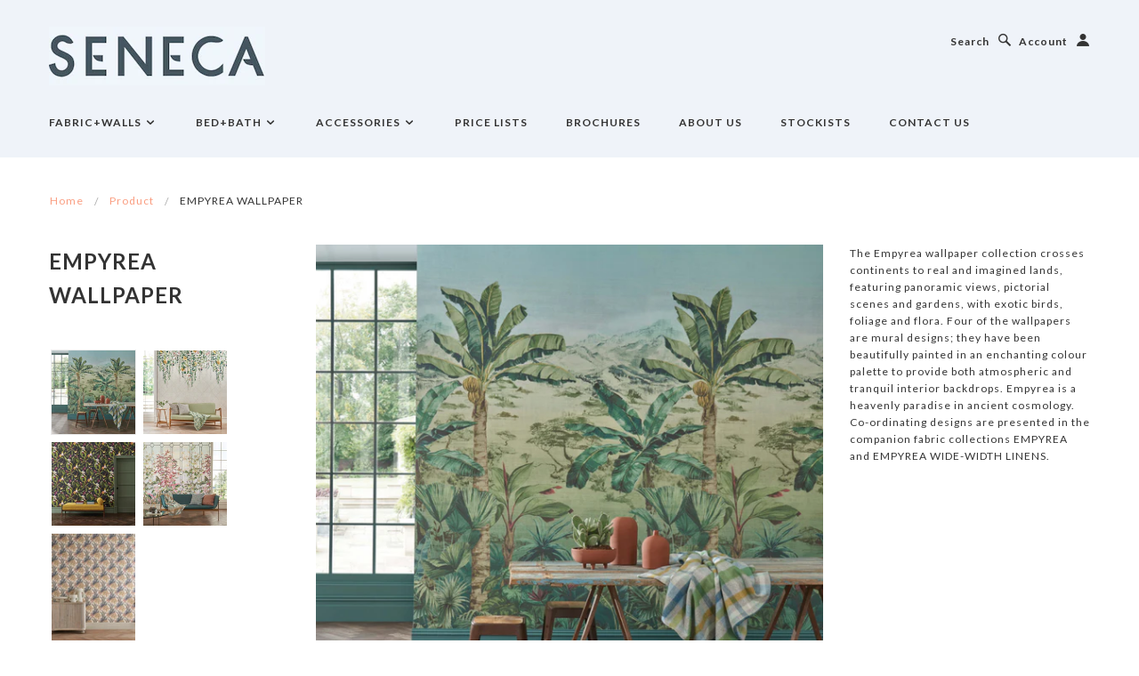

--- FILE ---
content_type: text/html; charset=utf-8
request_url: https://seneca.co.nz/products/empyrea-wallpaper
body_size: 15686
content:
<!doctype html>
<!--[if lt IE 7]> <html class="no-js lt-ie9 lt-ie8 lt-ie7" lang="en"> <![endif]-->
<!--[if IE 7]> <html class="no-js lt-ie9 lt-ie8" lang="en"> <![endif]-->
<!--[if IE 8]> <html class="no-js lt-ie9" lang="en"> <![endif]-->
<!--[if IE 9]> <html class="ie9 no-js"> <![endif]-->
<!--[if (gt IE 9)|!(IE)]><!--> <html class="no-js"> <!--<![endif]-->

<head>
  
  <!-- Blockshop Theme Version 2.1.2 by Troop Digital - http://troop.ws/ -->

  <meta charset="UTF-8" />
  <meta http-equiv="X-UA-Compatible" content="IE=edge,chrome=1" />
  <meta name="viewport" content="width=device-width, initial-scale=1.0" />
  
    <link rel="shortcut icon" type="image/png" href="//seneca.co.nz/cdn/shop/t/2/assets/favicon.png?v=184454294067740701501435530991" />
  

  
    <title>EMPYREA WALLPAPER | Seneca Limited</title>
  
  
  
<meta name="description" content="The Empyrea wallpaper collection crosses continents to real and imagined lands, featuring panoramic views, pictorial scenes and gardens, with exotic birds, foliage and flora. Four of the wallpapers are mural designs; they have been beautifully painted in an enchanting colour palette to provide both atmospheric and tran" />


  
  <link rel="canonical" href="https://seneca.co.nz/products/empyrea-wallpaper" />
  
  


  <meta property="og:url" content="https://seneca.co.nz/products/empyrea-wallpaper" /><meta property="og:title" content="EMPYREA WALLPAPER" />

<meta property="og:description" content="

The Empyrea wallpaper collection crosses continents to real and imagined lands, featuring panoramic views, pictorial scenes and gardens, with exotic birds, foliage and flora. Four of the wallpapers are mural designs; they have been beautifully painted in an enchanting colour palette to provide both atmospheric and tranquil interior backdrops. Empyrea is a heavenly paradise in ancient cosmology. Co-ordinating designs are presented in the companion fabric collections EMPYREA and EMPYREA WIDE-WIDTH LINENS.

" />

<meta property="og:image" content="//seneca.co.nz/cdn/shop/products/Captureb_medium.png?v=1632097115" />


  
  




























<script>
  WebFontConfig = {
    
    
    google: { families: ['Lato:400,700', 'Lato:400,700', 'Lato:400,700', 'Lato:400,700', ] }
    
  };
</script>
<script src="//ajax.googleapis.com/ajax/libs/webfont/1.4.7/webfont.js"></script>


  <script>window.performance && window.performance.mark && window.performance.mark('shopify.content_for_header.start');</script><meta name="google-site-verification" content="SxbkhgoYNahq6wuFKlPides4c5OPY2DU0dFqB37kCIo">
<meta id="shopify-digital-wallet" name="shopify-digital-wallet" content="/8158309/digital_wallets/dialog">
<meta name="shopify-checkout-api-token" content="f1cad85aad18d523b61b4dd4e194ef73">
<meta id="in-context-paypal-metadata" data-shop-id="8158309" data-venmo-supported="false" data-environment="production" data-locale="en_US" data-paypal-v4="true" data-currency="NZD">
<link rel="alternate" type="application/json+oembed" href="https://seneca.co.nz/products/empyrea-wallpaper.oembed">
<script async="async" src="/checkouts/internal/preloads.js?locale=en-NZ"></script>
<script id="shopify-features" type="application/json">{"accessToken":"f1cad85aad18d523b61b4dd4e194ef73","betas":["rich-media-storefront-analytics"],"domain":"seneca.co.nz","predictiveSearch":true,"shopId":8158309,"locale":"en"}</script>
<script>var Shopify = Shopify || {};
Shopify.shop = "seneca-home.myshopify.com";
Shopify.locale = "en";
Shopify.currency = {"active":"NZD","rate":"1.0"};
Shopify.country = "NZ";
Shopify.theme = {"name":"Blockshop","id":10939553,"schema_name":null,"schema_version":null,"theme_store_id":606,"role":"main"};
Shopify.theme.handle = "null";
Shopify.theme.style = {"id":null,"handle":null};
Shopify.cdnHost = "seneca.co.nz/cdn";
Shopify.routes = Shopify.routes || {};
Shopify.routes.root = "/";</script>
<script type="module">!function(o){(o.Shopify=o.Shopify||{}).modules=!0}(window);</script>
<script>!function(o){function n(){var o=[];function n(){o.push(Array.prototype.slice.apply(arguments))}return n.q=o,n}var t=o.Shopify=o.Shopify||{};t.loadFeatures=n(),t.autoloadFeatures=n()}(window);</script>
<script id="shop-js-analytics" type="application/json">{"pageType":"product"}</script>
<script defer="defer" async type="module" src="//seneca.co.nz/cdn/shopifycloud/shop-js/modules/v2/client.init-shop-cart-sync_CGREiBkR.en.esm.js"></script>
<script defer="defer" async type="module" src="//seneca.co.nz/cdn/shopifycloud/shop-js/modules/v2/chunk.common_Bt2Up4BP.esm.js"></script>
<script type="module">
  await import("//seneca.co.nz/cdn/shopifycloud/shop-js/modules/v2/client.init-shop-cart-sync_CGREiBkR.en.esm.js");
await import("//seneca.co.nz/cdn/shopifycloud/shop-js/modules/v2/chunk.common_Bt2Up4BP.esm.js");

  window.Shopify.SignInWithShop?.initShopCartSync?.({"fedCMEnabled":true,"windoidEnabled":true});

</script>
<script id="__st">var __st={"a":8158309,"offset":46800,"reqid":"e0474d3a-df60-4e25-9000-efbc85e24197-1762577760","pageurl":"seneca.co.nz\/products\/empyrea-wallpaper","u":"0469d42d95ff","p":"product","rtyp":"product","rid":6944634175681};</script>
<script>window.ShopifyPaypalV4VisibilityTracking = true;</script>
<script id="captcha-bootstrap">!function(){'use strict';const t='contact',e='account',n='new_comment',o=[[t,t],['blogs',n],['comments',n],[t,'customer']],c=[[e,'customer_login'],[e,'guest_login'],[e,'recover_customer_password'],[e,'create_customer']],r=t=>t.map((([t,e])=>`form[action*='/${t}']:not([data-nocaptcha='true']) input[name='form_type'][value='${e}']`)).join(','),a=t=>()=>t?[...document.querySelectorAll(t)].map((t=>t.form)):[];function s(){const t=[...o],e=r(t);return a(e)}const i='password',u='form_key',d=['recaptcha-v3-token','g-recaptcha-response','h-captcha-response',i],f=()=>{try{return window.sessionStorage}catch{return}},m='__shopify_v',_=t=>t.elements[u];function p(t,e,n=!1){try{const o=window.sessionStorage,c=JSON.parse(o.getItem(e)),{data:r}=function(t){const{data:e,action:n}=t;return t[m]||n?{data:e,action:n}:{data:t,action:n}}(c);for(const[e,n]of Object.entries(r))t.elements[e]&&(t.elements[e].value=n);n&&o.removeItem(e)}catch(o){console.error('form repopulation failed',{error:o})}}const l='form_type',E='cptcha';function T(t){t.dataset[E]=!0}const w=window,h=w.document,L='Shopify',v='ce_forms',y='captcha';let A=!1;((t,e)=>{const n=(g='f06e6c50-85a8-45c8-87d0-21a2b65856fe',I='https://cdn.shopify.com/shopifycloud/storefront-forms-hcaptcha/ce_storefront_forms_captcha_hcaptcha.v1.5.2.iife.js',D={infoText:'Protected by hCaptcha',privacyText:'Privacy',termsText:'Terms'},(t,e,n)=>{const o=w[L][v],c=o.bindForm;if(c)return c(t,g,e,D).then(n);var r;o.q.push([[t,g,e,D],n]),r=I,A||(h.body.append(Object.assign(h.createElement('script'),{id:'captcha-provider',async:!0,src:r})),A=!0)});var g,I,D;w[L]=w[L]||{},w[L][v]=w[L][v]||{},w[L][v].q=[],w[L][y]=w[L][y]||{},w[L][y].protect=function(t,e){n(t,void 0,e),T(t)},Object.freeze(w[L][y]),function(t,e,n,w,h,L){const[v,y,A,g]=function(t,e,n){const i=e?o:[],u=t?c:[],d=[...i,...u],f=r(d),m=r(i),_=r(d.filter((([t,e])=>n.includes(e))));return[a(f),a(m),a(_),s()]}(w,h,L),I=t=>{const e=t.target;return e instanceof HTMLFormElement?e:e&&e.form},D=t=>v().includes(t);t.addEventListener('submit',(t=>{const e=I(t);if(!e)return;const n=D(e)&&!e.dataset.hcaptchaBound&&!e.dataset.recaptchaBound,o=_(e),c=g().includes(e)&&(!o||!o.value);(n||c)&&t.preventDefault(),c&&!n&&(function(t){try{if(!f())return;!function(t){const e=f();if(!e)return;const n=_(t);if(!n)return;const o=n.value;o&&e.removeItem(o)}(t);const e=Array.from(Array(32),(()=>Math.random().toString(36)[2])).join('');!function(t,e){_(t)||t.append(Object.assign(document.createElement('input'),{type:'hidden',name:u})),t.elements[u].value=e}(t,e),function(t,e){const n=f();if(!n)return;const o=[...t.querySelectorAll(`input[type='${i}']`)].map((({name:t})=>t)),c=[...d,...o],r={};for(const[a,s]of new FormData(t).entries())c.includes(a)||(r[a]=s);n.setItem(e,JSON.stringify({[m]:1,action:t.action,data:r}))}(t,e)}catch(e){console.error('failed to persist form',e)}}(e),e.submit())}));const S=(t,e)=>{t&&!t.dataset[E]&&(n(t,e.some((e=>e===t))),T(t))};for(const o of['focusin','change'])t.addEventListener(o,(t=>{const e=I(t);D(e)&&S(e,y())}));const B=e.get('form_key'),M=e.get(l),P=B&&M;t.addEventListener('DOMContentLoaded',(()=>{const t=y();if(P)for(const e of t)e.elements[l].value===M&&p(e,B);[...new Set([...A(),...v().filter((t=>'true'===t.dataset.shopifyCaptcha))])].forEach((e=>S(e,t)))}))}(h,new URLSearchParams(w.location.search),n,t,e,['guest_login'])})(!0,!0)}();</script>
<script integrity="sha256-52AcMU7V7pcBOXWImdc/TAGTFKeNjmkeM1Pvks/DTgc=" data-source-attribution="shopify.loadfeatures" defer="defer" src="//seneca.co.nz/cdn/shopifycloud/storefront/assets/storefront/load_feature-81c60534.js" crossorigin="anonymous"></script>
<script data-source-attribution="shopify.dynamic_checkout.dynamic.init">var Shopify=Shopify||{};Shopify.PaymentButton=Shopify.PaymentButton||{isStorefrontPortableWallets:!0,init:function(){window.Shopify.PaymentButton.init=function(){};var t=document.createElement("script");t.src="https://seneca.co.nz/cdn/shopifycloud/portable-wallets/latest/portable-wallets.en.js",t.type="module",document.head.appendChild(t)}};
</script>
<script data-source-attribution="shopify.dynamic_checkout.buyer_consent">
  function portableWalletsHideBuyerConsent(e){var t=document.getElementById("shopify-buyer-consent"),n=document.getElementById("shopify-subscription-policy-button");t&&n&&(t.classList.add("hidden"),t.setAttribute("aria-hidden","true"),n.removeEventListener("click",e))}function portableWalletsShowBuyerConsent(e){var t=document.getElementById("shopify-buyer-consent"),n=document.getElementById("shopify-subscription-policy-button");t&&n&&(t.classList.remove("hidden"),t.removeAttribute("aria-hidden"),n.addEventListener("click",e))}window.Shopify?.PaymentButton&&(window.Shopify.PaymentButton.hideBuyerConsent=portableWalletsHideBuyerConsent,window.Shopify.PaymentButton.showBuyerConsent=portableWalletsShowBuyerConsent);
</script>
<script data-source-attribution="shopify.dynamic_checkout.cart.bootstrap">document.addEventListener("DOMContentLoaded",(function(){function t(){return document.querySelector("shopify-accelerated-checkout-cart, shopify-accelerated-checkout")}if(t())Shopify.PaymentButton.init();else{new MutationObserver((function(e,n){t()&&(Shopify.PaymentButton.init(),n.disconnect())})).observe(document.body,{childList:!0,subtree:!0})}}));
</script>
<link id="shopify-accelerated-checkout-styles" rel="stylesheet" media="screen" href="https://seneca.co.nz/cdn/shopifycloud/portable-wallets/latest/accelerated-checkout-backwards-compat.css" crossorigin="anonymous">
<style id="shopify-accelerated-checkout-cart">
        #shopify-buyer-consent {
  margin-top: 1em;
  display: inline-block;
  width: 100%;
}

#shopify-buyer-consent.hidden {
  display: none;
}

#shopify-subscription-policy-button {
  background: none;
  border: none;
  padding: 0;
  text-decoration: underline;
  font-size: inherit;
  cursor: pointer;
}

#shopify-subscription-policy-button::before {
  box-shadow: none;
}

      </style>

<script>window.performance && window.performance.mark && window.performance.mark('shopify.content_for_header.end');</script>

  <link href="//seneca.co.nz/cdn/shop/t/2/assets/style.css?v=87752361187332581331699914439" rel="stylesheet" type="text/css" media="all" />

  <!--[if lt IE 8]>
    <script src="//seneca.co.nz/cdn/shop/t/2/assets/json2.js?v=154133857350868653501427767487" type="text/javascript"></script>
  <![endif]-->

  <!--[if lt IE 9]>
  <script type="text/javascript" src="https://getfirebug.com/firebug-lite.js"></script>
  <script src="//html5shim.googlecode.com/svn/trunk/html5.js" type="text/javascript"></script>
  <script src="//seneca.co.nz/cdn/shop/t/2/assets/dd_roundies.js?v=75117064764312664521427767487" type="text/javascript"></script>
  <script>
  DD_roundies.addRule('.circle', '45px');
  </script>
  <![endif]-->

  <script src="//seneca.co.nz/cdn/shop/t/2/assets/custom.modernizr.js?v=44331738608728928201427767486" type="text/javascript"></script>
  <script src="//ajax.googleapis.com/ajax/libs/jquery/1.9.1/jquery.min.js" type="text/javascript"></script>
  <script src="//ajax.googleapis.com/ajax/libs/jqueryui/1.10.3/jquery-ui.min.js" type="text/javascript"></script>
  <script src="//seneca.co.nz/cdn/shopifycloud/storefront/assets/themes_support/api.jquery-7ab1a3a4.js" type="text/javascript"></script>
  <script src="//seneca.co.nz/cdn/shopifycloud/storefront/assets/themes_support/option_selection-b017cd28.js" type="text/javascript"></script>

  

  <script>
    var twitterID = '',
    general_external_links_enabled = true,
    general_scroll_to_active_item = false,
    shop_url = 'https://seneca.co.nz',
    shop_money_format = '${{ amount }}',
    home_slider_auto_enabled = true,
    home_slider_rotate_frequency = 5000,
    home_widget_twitter_enabled = false,
    home_widget_blog_enabled = false,
    home_widget_instagram_client_id = 'senecatextilesnz',
    product_zoom_enabled = true,
    product_modal_enabled = true;
  </script>

  <!-- ArchiPro Pixel start -->
  <script>
          window.ApData = window.ApData || [];
          function apa(){
              window.ApData.push(arguments);
          }
          apa('id','seneca');
  </script>
  <script async src="https://pixel.archipro.co.nz/ap-analytics.js"></script>
  <!-- ArchiPro Pixel end -->

  <script>
    (function() {
      var apiKey = '2782c4b6e71969';
      var url = 'https://ipinfo.io/json?token=' + apiKey;
      
      var isHomepage = window.location.pathname === '/';

      //console.log('Path: ' + window.location.pathname); 

      if (isHomepage) {
          fetch(url)
          .then(response => response.json())
          .then(data => {
              var countryCode = data.country;

              if (countryCode === 'AU') {
                  window.location.href = 'https://seneca.co.nz/collections/seneca-home-collection';
              }
          })
          .catch(error => {
              console.error('Error fetching IP geolocation:', error);
          });
      }
  })();
  </script>
  
<link href="https://monorail-edge.shopifysvc.com" rel="dns-prefetch">
<script>(function(){if ("sendBeacon" in navigator && "performance" in window) {try {var session_token_from_headers = performance.getEntriesByType('navigation')[0].serverTiming.find(x => x.name == '_s').description;} catch {var session_token_from_headers = undefined;}var session_cookie_matches = document.cookie.match(/_shopify_s=([^;]*)/);var session_token_from_cookie = session_cookie_matches && session_cookie_matches.length === 2 ? session_cookie_matches[1] : "";var session_token = session_token_from_headers || session_token_from_cookie || "";function handle_abandonment_event(e) {var entries = performance.getEntries().filter(function(entry) {return /monorail-edge.shopifysvc.com/.test(entry.name);});if (!window.abandonment_tracked && entries.length === 0) {window.abandonment_tracked = true;var currentMs = Date.now();var navigation_start = performance.timing.navigationStart;var payload = {shop_id: 8158309,url: window.location.href,navigation_start,duration: currentMs - navigation_start,session_token,page_type: "product"};window.navigator.sendBeacon("https://monorail-edge.shopifysvc.com/v1/produce", JSON.stringify({schema_id: "online_store_buyer_site_abandonment/1.1",payload: payload,metadata: {event_created_at_ms: currentMs,event_sent_at_ms: currentMs}}));}}window.addEventListener('pagehide', handle_abandonment_event);}}());</script>
<script id="web-pixels-manager-setup">(function e(e,d,r,n,o){if(void 0===o&&(o={}),!Boolean(null===(a=null===(i=window.Shopify)||void 0===i?void 0:i.analytics)||void 0===a?void 0:a.replayQueue)){var i,a;window.Shopify=window.Shopify||{};var t=window.Shopify;t.analytics=t.analytics||{};var s=t.analytics;s.replayQueue=[],s.publish=function(e,d,r){return s.replayQueue.push([e,d,r]),!0};try{self.performance.mark("wpm:start")}catch(e){}var l=function(){var e={modern:/Edge?\/(1{2}[4-9]|1[2-9]\d|[2-9]\d{2}|\d{4,})\.\d+(\.\d+|)|Firefox\/(1{2}[4-9]|1[2-9]\d|[2-9]\d{2}|\d{4,})\.\d+(\.\d+|)|Chrom(ium|e)\/(9{2}|\d{3,})\.\d+(\.\d+|)|(Maci|X1{2}).+ Version\/(15\.\d+|(1[6-9]|[2-9]\d|\d{3,})\.\d+)([,.]\d+|)( \(\w+\)|)( Mobile\/\w+|) Safari\/|Chrome.+OPR\/(9{2}|\d{3,})\.\d+\.\d+|(CPU[ +]OS|iPhone[ +]OS|CPU[ +]iPhone|CPU IPhone OS|CPU iPad OS)[ +]+(15[._]\d+|(1[6-9]|[2-9]\d|\d{3,})[._]\d+)([._]\d+|)|Android:?[ /-](13[3-9]|1[4-9]\d|[2-9]\d{2}|\d{4,})(\.\d+|)(\.\d+|)|Android.+Firefox\/(13[5-9]|1[4-9]\d|[2-9]\d{2}|\d{4,})\.\d+(\.\d+|)|Android.+Chrom(ium|e)\/(13[3-9]|1[4-9]\d|[2-9]\d{2}|\d{4,})\.\d+(\.\d+|)|SamsungBrowser\/([2-9]\d|\d{3,})\.\d+/,legacy:/Edge?\/(1[6-9]|[2-9]\d|\d{3,})\.\d+(\.\d+|)|Firefox\/(5[4-9]|[6-9]\d|\d{3,})\.\d+(\.\d+|)|Chrom(ium|e)\/(5[1-9]|[6-9]\d|\d{3,})\.\d+(\.\d+|)([\d.]+$|.*Safari\/(?![\d.]+ Edge\/[\d.]+$))|(Maci|X1{2}).+ Version\/(10\.\d+|(1[1-9]|[2-9]\d|\d{3,})\.\d+)([,.]\d+|)( \(\w+\)|)( Mobile\/\w+|) Safari\/|Chrome.+OPR\/(3[89]|[4-9]\d|\d{3,})\.\d+\.\d+|(CPU[ +]OS|iPhone[ +]OS|CPU[ +]iPhone|CPU IPhone OS|CPU iPad OS)[ +]+(10[._]\d+|(1[1-9]|[2-9]\d|\d{3,})[._]\d+)([._]\d+|)|Android:?[ /-](13[3-9]|1[4-9]\d|[2-9]\d{2}|\d{4,})(\.\d+|)(\.\d+|)|Mobile Safari.+OPR\/([89]\d|\d{3,})\.\d+\.\d+|Android.+Firefox\/(13[5-9]|1[4-9]\d|[2-9]\d{2}|\d{4,})\.\d+(\.\d+|)|Android.+Chrom(ium|e)\/(13[3-9]|1[4-9]\d|[2-9]\d{2}|\d{4,})\.\d+(\.\d+|)|Android.+(UC? ?Browser|UCWEB|U3)[ /]?(15\.([5-9]|\d{2,})|(1[6-9]|[2-9]\d|\d{3,})\.\d+)\.\d+|SamsungBrowser\/(5\.\d+|([6-9]|\d{2,})\.\d+)|Android.+MQ{2}Browser\/(14(\.(9|\d{2,})|)|(1[5-9]|[2-9]\d|\d{3,})(\.\d+|))(\.\d+|)|K[Aa][Ii]OS\/(3\.\d+|([4-9]|\d{2,})\.\d+)(\.\d+|)/},d=e.modern,r=e.legacy,n=navigator.userAgent;return n.match(d)?"modern":n.match(r)?"legacy":"unknown"}(),u="modern"===l?"modern":"legacy",c=(null!=n?n:{modern:"",legacy:""})[u],f=function(e){return[e.baseUrl,"/wpm","/b",e.hashVersion,"modern"===e.buildTarget?"m":"l",".js"].join("")}({baseUrl:d,hashVersion:r,buildTarget:u}),m=function(e){var d=e.version,r=e.bundleTarget,n=e.surface,o=e.pageUrl,i=e.monorailEndpoint;return{emit:function(e){var a=e.status,t=e.errorMsg,s=(new Date).getTime(),l=JSON.stringify({metadata:{event_sent_at_ms:s},events:[{schema_id:"web_pixels_manager_load/3.1",payload:{version:d,bundle_target:r,page_url:o,status:a,surface:n,error_msg:t},metadata:{event_created_at_ms:s}}]});if(!i)return console&&console.warn&&console.warn("[Web Pixels Manager] No Monorail endpoint provided, skipping logging."),!1;try{return self.navigator.sendBeacon.bind(self.navigator)(i,l)}catch(e){}var u=new XMLHttpRequest;try{return u.open("POST",i,!0),u.setRequestHeader("Content-Type","text/plain"),u.send(l),!0}catch(e){return console&&console.warn&&console.warn("[Web Pixels Manager] Got an unhandled error while logging to Monorail."),!1}}}}({version:r,bundleTarget:l,surface:e.surface,pageUrl:self.location.href,monorailEndpoint:e.monorailEndpoint});try{o.browserTarget=l,function(e){var d=e.src,r=e.async,n=void 0===r||r,o=e.onload,i=e.onerror,a=e.sri,t=e.scriptDataAttributes,s=void 0===t?{}:t,l=document.createElement("script"),u=document.querySelector("head"),c=document.querySelector("body");if(l.async=n,l.src=d,a&&(l.integrity=a,l.crossOrigin="anonymous"),s)for(var f in s)if(Object.prototype.hasOwnProperty.call(s,f))try{l.dataset[f]=s[f]}catch(e){}if(o&&l.addEventListener("load",o),i&&l.addEventListener("error",i),u)u.appendChild(l);else{if(!c)throw new Error("Did not find a head or body element to append the script");c.appendChild(l)}}({src:f,async:!0,onload:function(){if(!function(){var e,d;return Boolean(null===(d=null===(e=window.Shopify)||void 0===e?void 0:e.analytics)||void 0===d?void 0:d.initialized)}()){var d=window.webPixelsManager.init(e)||void 0;if(d){var r=window.Shopify.analytics;r.replayQueue.forEach((function(e){var r=e[0],n=e[1],o=e[2];d.publishCustomEvent(r,n,o)})),r.replayQueue=[],r.publish=d.publishCustomEvent,r.visitor=d.visitor,r.initialized=!0}}},onerror:function(){return m.emit({status:"failed",errorMsg:"".concat(f," has failed to load")})},sri:function(e){var d=/^sha384-[A-Za-z0-9+/=]+$/;return"string"==typeof e&&d.test(e)}(c)?c:"",scriptDataAttributes:o}),m.emit({status:"loading"})}catch(e){m.emit({status:"failed",errorMsg:(null==e?void 0:e.message)||"Unknown error"})}}})({shopId: 8158309,storefrontBaseUrl: "https://seneca.co.nz",extensionsBaseUrl: "https://extensions.shopifycdn.com/cdn/shopifycloud/web-pixels-manager",monorailEndpoint: "https://monorail-edge.shopifysvc.com/unstable/produce_batch",surface: "storefront-renderer",enabledBetaFlags: ["2dca8a86"],webPixelsConfigList: [{"id":"563019969","configuration":"{\"config\":\"{\\\"pixel_id\\\":\\\"G-3EZHR0W82T\\\",\\\"target_country\\\":\\\"NZ\\\",\\\"gtag_events\\\":[{\\\"type\\\":\\\"begin_checkout\\\",\\\"action_label\\\":\\\"G-3EZHR0W82T\\\"},{\\\"type\\\":\\\"search\\\",\\\"action_label\\\":\\\"G-3EZHR0W82T\\\"},{\\\"type\\\":\\\"view_item\\\",\\\"action_label\\\":[\\\"G-3EZHR0W82T\\\",\\\"MC-W3B6Z94QNV\\\"]},{\\\"type\\\":\\\"purchase\\\",\\\"action_label\\\":[\\\"G-3EZHR0W82T\\\",\\\"MC-W3B6Z94QNV\\\"]},{\\\"type\\\":\\\"page_view\\\",\\\"action_label\\\":[\\\"G-3EZHR0W82T\\\",\\\"MC-W3B6Z94QNV\\\"]},{\\\"type\\\":\\\"add_payment_info\\\",\\\"action_label\\\":\\\"G-3EZHR0W82T\\\"},{\\\"type\\\":\\\"add_to_cart\\\",\\\"action_label\\\":\\\"G-3EZHR0W82T\\\"}],\\\"enable_monitoring_mode\\\":false}\"}","eventPayloadVersion":"v1","runtimeContext":"OPEN","scriptVersion":"b2a88bafab3e21179ed38636efcd8a93","type":"APP","apiClientId":1780363,"privacyPurposes":[],"dataSharingAdjustments":{"protectedCustomerApprovalScopes":["read_customer_address","read_customer_email","read_customer_name","read_customer_personal_data","read_customer_phone"]}},{"id":"shopify-app-pixel","configuration":"{}","eventPayloadVersion":"v1","runtimeContext":"STRICT","scriptVersion":"0450","apiClientId":"shopify-pixel","type":"APP","privacyPurposes":["ANALYTICS","MARKETING"]},{"id":"shopify-custom-pixel","eventPayloadVersion":"v1","runtimeContext":"LAX","scriptVersion":"0450","apiClientId":"shopify-pixel","type":"CUSTOM","privacyPurposes":["ANALYTICS","MARKETING"]}],isMerchantRequest: false,initData: {"shop":{"name":"Seneca Limited","paymentSettings":{"currencyCode":"NZD"},"myshopifyDomain":"seneca-home.myshopify.com","countryCode":"NZ","storefrontUrl":"https:\/\/seneca.co.nz"},"customer":null,"cart":null,"checkout":null,"productVariants":[{"price":{"amount":0.0,"currencyCode":"NZD"},"product":{"title":"EMPYREA WALLPAPER","vendor":"Seneca Limited","id":"6944634175681","untranslatedTitle":"EMPYREA WALLPAPER","url":"\/products\/empyrea-wallpaper","type":"Fabric"},"id":"40766902468801","image":{"src":"\/\/seneca.co.nz\/cdn\/shop\/products\/Captureb.png?v=1632097115"},"sku":"","title":"Default Title","untranslatedTitle":"Default Title"}],"purchasingCompany":null},},"https://seneca.co.nz/cdn","ae1676cfwd2530674p4253c800m34e853cb",{"modern":"","legacy":""},{"shopId":"8158309","storefrontBaseUrl":"https:\/\/seneca.co.nz","extensionBaseUrl":"https:\/\/extensions.shopifycdn.com\/cdn\/shopifycloud\/web-pixels-manager","surface":"storefront-renderer","enabledBetaFlags":"[\"2dca8a86\"]","isMerchantRequest":"false","hashVersion":"ae1676cfwd2530674p4253c800m34e853cb","publish":"custom","events":"[[\"page_viewed\",{}],[\"product_viewed\",{\"productVariant\":{\"price\":{\"amount\":0.0,\"currencyCode\":\"NZD\"},\"product\":{\"title\":\"EMPYREA WALLPAPER\",\"vendor\":\"Seneca Limited\",\"id\":\"6944634175681\",\"untranslatedTitle\":\"EMPYREA WALLPAPER\",\"url\":\"\/products\/empyrea-wallpaper\",\"type\":\"Fabric\"},\"id\":\"40766902468801\",\"image\":{\"src\":\"\/\/seneca.co.nz\/cdn\/shop\/products\/Captureb.png?v=1632097115\"},\"sku\":\"\",\"title\":\"Default Title\",\"untranslatedTitle\":\"Default Title\"}}]]"});</script><script>
  window.ShopifyAnalytics = window.ShopifyAnalytics || {};
  window.ShopifyAnalytics.meta = window.ShopifyAnalytics.meta || {};
  window.ShopifyAnalytics.meta.currency = 'NZD';
  var meta = {"product":{"id":6944634175681,"gid":"gid:\/\/shopify\/Product\/6944634175681","vendor":"Seneca Limited","type":"Fabric","variants":[{"id":40766902468801,"price":0,"name":"EMPYREA WALLPAPER","public_title":null,"sku":""}],"remote":false},"page":{"pageType":"product","resourceType":"product","resourceId":6944634175681}};
  for (var attr in meta) {
    window.ShopifyAnalytics.meta[attr] = meta[attr];
  }
</script>
<script class="analytics">
  (function () {
    var customDocumentWrite = function(content) {
      var jquery = null;

      if (window.jQuery) {
        jquery = window.jQuery;
      } else if (window.Checkout && window.Checkout.$) {
        jquery = window.Checkout.$;
      }

      if (jquery) {
        jquery('body').append(content);
      }
    };

    var hasLoggedConversion = function(token) {
      if (token) {
        return document.cookie.indexOf('loggedConversion=' + token) !== -1;
      }
      return false;
    }

    var setCookieIfConversion = function(token) {
      if (token) {
        var twoMonthsFromNow = new Date(Date.now());
        twoMonthsFromNow.setMonth(twoMonthsFromNow.getMonth() + 2);

        document.cookie = 'loggedConversion=' + token + '; expires=' + twoMonthsFromNow;
      }
    }

    var trekkie = window.ShopifyAnalytics.lib = window.trekkie = window.trekkie || [];
    if (trekkie.integrations) {
      return;
    }
    trekkie.methods = [
      'identify',
      'page',
      'ready',
      'track',
      'trackForm',
      'trackLink'
    ];
    trekkie.factory = function(method) {
      return function() {
        var args = Array.prototype.slice.call(arguments);
        args.unshift(method);
        trekkie.push(args);
        return trekkie;
      };
    };
    for (var i = 0; i < trekkie.methods.length; i++) {
      var key = trekkie.methods[i];
      trekkie[key] = trekkie.factory(key);
    }
    trekkie.load = function(config) {
      trekkie.config = config || {};
      trekkie.config.initialDocumentCookie = document.cookie;
      var first = document.getElementsByTagName('script')[0];
      var script = document.createElement('script');
      script.type = 'text/javascript';
      script.onerror = function(e) {
        var scriptFallback = document.createElement('script');
        scriptFallback.type = 'text/javascript';
        scriptFallback.onerror = function(error) {
                var Monorail = {
      produce: function produce(monorailDomain, schemaId, payload) {
        var currentMs = new Date().getTime();
        var event = {
          schema_id: schemaId,
          payload: payload,
          metadata: {
            event_created_at_ms: currentMs,
            event_sent_at_ms: currentMs
          }
        };
        return Monorail.sendRequest("https://" + monorailDomain + "/v1/produce", JSON.stringify(event));
      },
      sendRequest: function sendRequest(endpointUrl, payload) {
        // Try the sendBeacon API
        if (window && window.navigator && typeof window.navigator.sendBeacon === 'function' && typeof window.Blob === 'function' && !Monorail.isIos12()) {
          var blobData = new window.Blob([payload], {
            type: 'text/plain'
          });

          if (window.navigator.sendBeacon(endpointUrl, blobData)) {
            return true;
          } // sendBeacon was not successful

        } // XHR beacon

        var xhr = new XMLHttpRequest();

        try {
          xhr.open('POST', endpointUrl);
          xhr.setRequestHeader('Content-Type', 'text/plain');
          xhr.send(payload);
        } catch (e) {
          console.log(e);
        }

        return false;
      },
      isIos12: function isIos12() {
        return window.navigator.userAgent.lastIndexOf('iPhone; CPU iPhone OS 12_') !== -1 || window.navigator.userAgent.lastIndexOf('iPad; CPU OS 12_') !== -1;
      }
    };
    Monorail.produce('monorail-edge.shopifysvc.com',
      'trekkie_storefront_load_errors/1.1',
      {shop_id: 8158309,
      theme_id: 10939553,
      app_name: "storefront",
      context_url: window.location.href,
      source_url: "//seneca.co.nz/cdn/s/trekkie.storefront.308893168db1679b4a9f8a086857af995740364f.min.js"});

        };
        scriptFallback.async = true;
        scriptFallback.src = '//seneca.co.nz/cdn/s/trekkie.storefront.308893168db1679b4a9f8a086857af995740364f.min.js';
        first.parentNode.insertBefore(scriptFallback, first);
      };
      script.async = true;
      script.src = '//seneca.co.nz/cdn/s/trekkie.storefront.308893168db1679b4a9f8a086857af995740364f.min.js';
      first.parentNode.insertBefore(script, first);
    };
    trekkie.load(
      {"Trekkie":{"appName":"storefront","development":false,"defaultAttributes":{"shopId":8158309,"isMerchantRequest":null,"themeId":10939553,"themeCityHash":"15282056162654107392","contentLanguage":"en","currency":"NZD","eventMetadataId":"74746e9c-e530-4322-9c14-9abc3edf216b"},"isServerSideCookieWritingEnabled":true,"monorailRegion":"shop_domain","enabledBetaFlags":["f0df213a"]},"Session Attribution":{},"S2S":{"facebookCapiEnabled":false,"source":"trekkie-storefront-renderer","apiClientId":580111}}
    );

    var loaded = false;
    trekkie.ready(function() {
      if (loaded) return;
      loaded = true;

      window.ShopifyAnalytics.lib = window.trekkie;

      var originalDocumentWrite = document.write;
      document.write = customDocumentWrite;
      try { window.ShopifyAnalytics.merchantGoogleAnalytics.call(this); } catch(error) {};
      document.write = originalDocumentWrite;

      window.ShopifyAnalytics.lib.page(null,{"pageType":"product","resourceType":"product","resourceId":6944634175681,"shopifyEmitted":true});

      var match = window.location.pathname.match(/checkouts\/(.+)\/(thank_you|post_purchase)/)
      var token = match? match[1]: undefined;
      if (!hasLoggedConversion(token)) {
        setCookieIfConversion(token);
        window.ShopifyAnalytics.lib.track("Viewed Product",{"currency":"NZD","variantId":40766902468801,"productId":6944634175681,"productGid":"gid:\/\/shopify\/Product\/6944634175681","name":"EMPYREA WALLPAPER","price":"0.00","sku":"","brand":"Seneca Limited","variant":null,"category":"Fabric","nonInteraction":true,"remote":false},undefined,undefined,{"shopifyEmitted":true});
      window.ShopifyAnalytics.lib.track("monorail:\/\/trekkie_storefront_viewed_product\/1.1",{"currency":"NZD","variantId":40766902468801,"productId":6944634175681,"productGid":"gid:\/\/shopify\/Product\/6944634175681","name":"EMPYREA WALLPAPER","price":"0.00","sku":"","brand":"Seneca Limited","variant":null,"category":"Fabric","nonInteraction":true,"remote":false,"referer":"https:\/\/seneca.co.nz\/products\/empyrea-wallpaper"});
      }
    });


        var eventsListenerScript = document.createElement('script');
        eventsListenerScript.async = true;
        eventsListenerScript.src = "//seneca.co.nz/cdn/shopifycloud/storefront/assets/shop_events_listener-3da45d37.js";
        document.getElementsByTagName('head')[0].appendChild(eventsListenerScript);

})();</script>
<script
  defer
  src="https://seneca.co.nz/cdn/shopifycloud/perf-kit/shopify-perf-kit-2.1.2.min.js"
  data-application="storefront-renderer"
  data-shop-id="8158309"
  data-render-region="gcp-us-east1"
  data-page-type="product"
  data-theme-instance-id="10939553"
  data-theme-name=""
  data-theme-version=""
  data-monorail-region="shop_domain"
  data-resource-timing-sampling-rate="10"
  data-shs="true"
  data-shs-beacon="true"
  data-shs-export-with-fetch="true"
  data-shs-logs-sample-rate="1"
></script>
</head>


<body class="page-empyrea-wallpaper template-product">

  <header class="main-header">
    <div class="bg"></div>
    <div class="row top">
      <div class="columns">
        <h1 class="title clearfix" role="banner">
  
    <a href="/" role="banner" title="Seneca Limited">
    <img src="//seneca.co.nz/cdn/shop/t/2/assets/logo.png?v=176649007000654993731432175706" data-retina="//seneca.co.nz/cdn/shop/t/2/assets/logo-retina.png?v=82403442472003550991432175856" alt="Seneca Limited"> 
    </a>
  
</h1>
      </div>

      <div class="search-account columns">
        <div class="menu">
  
    <a class="searchbar-open" href="#">Search<span aria-hidden="true" class="glyph search"></span></a>
  

  
    <a class="account-open" href="#">Account<span aria-hidden="true" class="glyph account"></span></a>
  
    
</div>

<div class="searchbar-container">
  <form  action="/search" method="get" role="search">
    
    <input name="q" type="text" placeholder="Search store..." class="search-box hint text" />
    
    <button class="glyph search"></button>
  </form>
  <a href="#" aria-hidden="true" class="searchbar-close glyph cross"></a>
</div>

<div class="account-container">
  
    
    
    
    

    
      <a href="/account/login" id="customer_login_link">Log in</a> or <a href="/account/register" id="customer_register_link">Sign up</a>
    
  
  <a href="#" aria-hidden="true" class="account-close glyph cross"></a>
</div>




      </div>
      
    </div><!-- .row -->

    <div class="bottom-row">
      <div class="row">
        <div class="columns menu-container">
          <div class="main-menu">
  <nav role="navigation" class="widescreen clearfix">
    <ul class="font-nav">
      
          
          

          
          
          
          
            <li class="nav-item dropdown">
              <a class="nav-item-link" href="/collections/elitis">
                Fabric+Walls <span aria-hidden="true" class="glyph arrow-down"></span>
              </a>

                <ul class="sub-nav">
                  <li>
                    <div class="columns large-3">
                      <ul>
                      
                        <li class="sub-nav-item"><a href="/collections/astere" title="">Astere</a></li>
                      
                        <li class="sub-nav-item"><a href="/collections/elitis" title="">Elitis</a></li>
                      
                        <li class="sub-nav-item"><a href="/collections/etro" title="">Etro</a></li>
                      
                        <li class="sub-nav-item"><a href="/collections/jab" title="">JAB</a></li>
                      
                        <li class="sub-nav-item"><a href="/collections/luciano-marcato" title="">Luciano Marcato</a></li>
                      
                        <li class="sub-nav-item"><a href="/collections/mark-alexander" title="">Mark Alexander</a></li>
                      
                        <li class="sub-nav-item"><a href="/collections/matthew-williamson" title="">Matthew Williamson</a></li>
                      
                        <li class="sub-nav-item"><a href="/collections/nina-campbell" title="">Nina Campbell</a></li>
                      
                        <li class="sub-nav-item"><a href="/collections/omexco" title="">Omexco Wallcoverings</a></li>
                      
                        <li class="sub-nav-item"><a href="/collections/osborne-little" title="">Osborne & Little</a></li>
                      
                        <li class="sub-nav-item"><a href="/collections/romo" title="">Romo</a></li>
                      
                        <li class="sub-nav-item"><a href="/collections/romo-black" title="">Romo Black Edition</a></li>
                      
                        <li class="sub-nav-item"><a href="/collections/temperley-x-romo" title="">Temperley x Romo  </a></li>
                      
                      </ul>
                    </div>
                  </li>
                </ul>
            </li>

          

      
          
          

          
          
          
          
            <li class="nav-item dropdown">
              <a class="nav-item-link" href="/collections/seneca-home-collection">
                Bed+Bath <span aria-hidden="true" class="glyph arrow-down"></span>
              </a>

                <ul class="sub-nav">
                  <li>
                    <div class="columns large-3">
                      <ul>
                      
                        <li class="sub-nav-item"><a href="/collections/duvets-pillowcases" title="">Duvets + Pillowcases</a></li>
                      
                        <li class="sub-nav-item"><a href="/collections/quilts" title="">Bedspreads + Quilts</a></li>
                      
                        <li class="sub-nav-item"><a href="/collections/sheets-pillowcases" title="">Sheets + Pillowcases</a></li>
                      
                        <li class="sub-nav-item"><a href="/collections/towels" title="">Towels</a></li>
                      
                        <li class="sub-nav-item"><a href="/collections/throws-cushions" title="">Throws</a></li>
                      
                      </ul>
                    </div>
                  </li>
                </ul>
            </li>

          

      
          
          

          
          
          
          
            <li class="nav-item dropdown">
              <a class="nav-item-link" href="/collections/elitis-accessories">
                Accessories <span aria-hidden="true" class="glyph arrow-down"></span>
              </a>

                <ul class="sub-nav">
                  <li>
                    <div class="columns large-3">
                      <ul>
                      
                        <li class="sub-nav-item"><a href="/collections/elitis-cushions" title="">Elitis Cushions</a></li>
                      
                        <li class="sub-nav-item"><a href="/collections/elitis-handmade-rugs" title="">Elitis Handmade Rugs</a></li>
                      
                        <li class="sub-nav-item"><a href="/collections/elitis-curtains" title="">Elitis Curtains</a></li>
                      
                        <li class="sub-nav-item"><a href="/collections/elitis-throws-quilts" title="">Elitis Throws + Quilts</a></li>
                      
                        <li class="sub-nav-item"><a href="/collections/elitis-printed-cotton-pillowcases" title="">Elitis Printed Cotton Pillowcases</a></li>
                      
                        <li class="sub-nav-item"><a href="/collections/romo-cushions" title="">Romo Cushions</a></li>
                      
                        <li class="sub-nav-item"><a href="/collections/romo-rugs" title="">Romo Rugs</a></li>
                      
                        <li class="sub-nav-item"><a href="/collections/romo-black-edition-accessories" title="">Black Edition Cushions</a></li>
                      
                        <li class="sub-nav-item"><a href="/collections/jab-indoor-ourdoor-rugs" title="">JAB Indoor/Outdoor Rugs</a></li>
                      
                      </ul>
                    </div>
                  </li>
                </ul>
            </li>

          

      
          
          

          
          
          
          
            <li class="nav-item">
              <a class="nav-item-link" href="/pages/download-price-list">
                Price Lists
              </a>
            </li>
          

      
          
          

          
          
          
          
            <li class="nav-item">
              <a class="nav-item-link" href="/pages/brochures">
                Brochures
              </a>
            </li>
          

      
          
          

          
          
          
          
            <li class="nav-item">
              <a class="nav-item-link" href="/pages/about-us">
                About Us
              </a>
            </li>
          

      
          
          

          
          
          
          
            <li class="nav-item">
              <a class="nav-item-link" href="/pages/nz-textile-stockists">
                Stockists
              </a>
            </li>
          

      
          
          

          
          
          
          
            <li class="nav-item">
              <a class="nav-item-link" href="/pages/contact-us">
                Contact Us
              </a>
            </li>
          

      
    </ul>
  </nav>

</div>

        </div>
        
        <div class="columns cart-container">
          <div class="cart">
 	<div class="show-for-medium-up">
	  <a class="cart-link" href="/cart">Cart <span class="number-wrapper hide">(<span class="number">0</span>)</span><span aria-hidden="true" class="glyph cart"></span></a>

		<div class="recently-added">
		  <table width="100%">
			  <thead>
			    <tr>
			      <td colspan="3">Recently Added</td>
			    </tr>
			  </thead>
			  
			  <tbody>
					

			  </tbody>

			  <tfoot>
			    <tr>
						<td class="items-count"><a href="/cart"><span class="number">0</span> Items</a></td>
						<td colspan="2" class="text-right all-caps"><strong>Total <span class="total-price" style="margin-left:5px;"> <span class=hidden>$0.00</span></span></strong></td>
			    </tr>
			  </tfoot>
			  
			</table>

			<div class="row"> 
			  <div class="checkout columns">
			    <a class="button" href="/cart">Go to Checkout</a>
			  </div><!-- #cart-meta -->
			</div>

			<div class="error">
			  <p>The item you just added is unavailable. Please select another product or variant.</p>
			</div>

		</div>
	</div>

	<div class="show-for-small hide-for-ie9-down">
		<div class="recently-added-mask hide"></div>
		<div class="recently-added mobile">
			<a aria-hidden="true" class="close glyph cross"></a>
			

			<div class="row">
				<div class="columns">
					<p><strong class="all-caps">Recently Added</strong></p>
					<p class="mobile-item"></p>
					<p class="items-count"><a href="/cart"><span class="number">0</span> Items</a></p>
					<p><strong class="all-caps">Total <span class="total-price" style="margin-left:5px;"> <span class=hidden>$0.00</span></span></strong></p>
				</div>
			</div>

			<div class="row">
			  <div class="checkout columns">
			    <a class="button" href="/cart">Go to Checkout</a>
			  </div><!-- #cart-meta -->
			</div>

			<div class="error">
			  <p>The item you just added is unavailable. Please select another product or variant.</p>
			</div>

		</div>
	</div>
</div>


        </div>

        <div class="mobile-tools">
          <a class="glyph menu" href=""></a>
          
          <a href="/search" class="glyph search"></a>
          
          
          <a href="/account" class="glyph account"></a>
          

        </div>
      </div>
    </div>

    <div class="main-menu-dropdown-panel">
      <div class="row">
      
      </div>
    </div>

    <div class="mobile-menu">
      <nav role="navigation">
  <ul class="font-nav">
    
        
        

        
        
        
        
          <li class="nav-item dropdown">
            <a class="dropdown-link" href="/collections/elitis">
              Fabric+Walls <span aria-hidden="true" class="glyph plus"></span><span aria-hidden="true" class="glyph minus"></span>
            </a>
            <ul class="sub-nav">
              <li class="bg"></li>
              
                <li class="sub-nav-item"><a href="/collections/astere" title="">Astere</a></li>
              
                <li class="sub-nav-item"><a href="/collections/elitis" title="">Elitis</a></li>
              
                <li class="sub-nav-item"><a href="/collections/etro" title="">Etro</a></li>
              
                <li class="sub-nav-item"><a href="/collections/jab" title="">JAB</a></li>
              
                <li class="sub-nav-item"><a href="/collections/luciano-marcato" title="">Luciano Marcato</a></li>
              
                <li class="sub-nav-item"><a href="/collections/mark-alexander" title="">Mark Alexander</a></li>
              
                <li class="sub-nav-item"><a href="/collections/matthew-williamson" title="">Matthew Williamson</a></li>
              
                <li class="sub-nav-item"><a href="/collections/nina-campbell" title="">Nina Campbell</a></li>
              
                <li class="sub-nav-item"><a href="/collections/omexco" title="">Omexco Wallcoverings</a></li>
              
                <li class="sub-nav-item"><a href="/collections/osborne-little" title="">Osborne & Little</a></li>
              
                <li class="sub-nav-item"><a href="/collections/romo" title="">Romo</a></li>
              
                <li class="sub-nav-item"><a href="/collections/romo-black" title="">Romo Black Edition</a></li>
              
                <li class="sub-nav-item"><a href="/collections/temperley-x-romo" title="">Temperley x Romo  </a></li>
              
            </ul>
          </li>

        

    
        
        

        
        
        
        
          <li class="nav-item dropdown">
            <a class="dropdown-link" href="/collections/seneca-home-collection">
              Bed+Bath <span aria-hidden="true" class="glyph plus"></span><span aria-hidden="true" class="glyph minus"></span>
            </a>
            <ul class="sub-nav">
              <li class="bg"></li>
              
                <li class="sub-nav-item"><a href="/collections/duvets-pillowcases" title="">Duvets + Pillowcases</a></li>
              
                <li class="sub-nav-item"><a href="/collections/quilts" title="">Bedspreads + Quilts</a></li>
              
                <li class="sub-nav-item"><a href="/collections/sheets-pillowcases" title="">Sheets + Pillowcases</a></li>
              
                <li class="sub-nav-item"><a href="/collections/towels" title="">Towels</a></li>
              
                <li class="sub-nav-item"><a href="/collections/throws-cushions" title="">Throws</a></li>
              
            </ul>
          </li>

        

    
        
        

        
        
        
        
          <li class="nav-item dropdown">
            <a class="dropdown-link" href="/collections/elitis-accessories">
              Accessories <span aria-hidden="true" class="glyph plus"></span><span aria-hidden="true" class="glyph minus"></span>
            </a>
            <ul class="sub-nav">
              <li class="bg"></li>
              
                <li class="sub-nav-item"><a href="/collections/elitis-cushions" title="">Elitis Cushions</a></li>
              
                <li class="sub-nav-item"><a href="/collections/elitis-handmade-rugs" title="">Elitis Handmade Rugs</a></li>
              
                <li class="sub-nav-item"><a href="/collections/elitis-curtains" title="">Elitis Curtains</a></li>
              
                <li class="sub-nav-item"><a href="/collections/elitis-throws-quilts" title="">Elitis Throws + Quilts</a></li>
              
                <li class="sub-nav-item"><a href="/collections/elitis-printed-cotton-pillowcases" title="">Elitis Printed Cotton Pillowcases</a></li>
              
                <li class="sub-nav-item"><a href="/collections/romo-cushions" title="">Romo Cushions</a></li>
              
                <li class="sub-nav-item"><a href="/collections/romo-rugs" title="">Romo Rugs</a></li>
              
                <li class="sub-nav-item"><a href="/collections/romo-black-edition-accessories" title="">Black Edition Cushions</a></li>
              
                <li class="sub-nav-item"><a href="/collections/jab-indoor-ourdoor-rugs" title="">JAB Indoor/Outdoor Rugs</a></li>
              
            </ul>
          </li>

        

    
        
        

        
        
        
        
          <li class="nav-item">
            <a class="nav-item-link" href="/pages/download-price-list">
              Price Lists
            </a>
          </li>
        

    
        
        

        
        
        
        
          <li class="nav-item">
            <a class="nav-item-link" href="/pages/brochures">
              Brochures
            </a>
          </li>
        

    
        
        

        
        
        
        
          <li class="nav-item">
            <a class="nav-item-link" href="/pages/about-us">
              About Us
            </a>
          </li>
        

    
        
        

        
        
        
        
          <li class="nav-item">
            <a class="nav-item-link" href="/pages/nz-textile-stockists">
              Stockists
            </a>
          </li>
        

    
        
        

        
        
        
        
          <li class="nav-item">
            <a class="nav-item-link" href="/pages/contact-us">
              Contact Us
            </a>
          </li>
        

    
  </ul>
</nav>

    </div>

    <div class="row">
      <div class="header-divider"></div>
    </div>

  </header>

  <section class="main-content">
    
      <header>
  <div class="row show-for-medium-up">
    <div class="columns">
      
        <ul class="breadcrumbs colored-links">
   <li><a href="/">Home</a></li>
   
      
       <li><a href="/collections/all">product</a></li>
      
       <li>EMPYREA WALLPAPER</li>

         
</ul>
      
    </div>
  </div>
  <div class="previous-next row">
    
  </div>
</header>

<article class="row" itemscope itemtype="http://schema.org/Product">
  <meta itemprop="url" content="https://seneca.co.nz/products/empyrea-wallpaper" />
  <meta itemprop="image" content="//seneca.co.nz/cdn/shop/products/Captureb_grande.png?v=1632097115" />

  <div class="positions active hide-for-js">
    <div data-position="title-vendor">
      <h1 class="page-title" itemprop="name">EMPYREA WALLPAPER</h1>
      
    </div>
      
    
    
    <div data-position="photos">
      <div class="photos" >
        <div class="container clearfix">

          
          <a class="photo" href="//seneca.co.nz/cdn/shop/products/Captureb_1024x1024.png?v=1632097115" data-zoom="//seneca.co.nz/cdn/shop/products/Captureb_1024x1024.png?v=1632097115" rel="gallery" data-image-id="30852986306753">
            <img src="//seneca.co.nz/cdn/shop/products/Captureb_grande.png?v=1632097115" alt="EMPYREA WALLPAPER" />
          </a>
          
          <a class="photo" href="//seneca.co.nz/cdn/shop/products/8GU_8G6k_1024x1024.jpg?v=1632097115" data-zoom="//seneca.co.nz/cdn/shop/products/8GU_8G6k_1024x1024.jpg?v=1632097115" rel="gallery" data-image-id="30852965007553">
            <img src="//seneca.co.nz/cdn/shop/products/8GU_8G6k_grande.jpg?v=1632097115" alt="EMPYREA WALLPAPER" />
          </a>
          
          <a class="photo" href="//seneca.co.nz/cdn/shop/products/Capturea_1024x1024.png?v=1632097115" data-zoom="//seneca.co.nz/cdn/shop/products/Capturea_1024x1024.png?v=1632097115" rel="gallery" data-image-id="30852986405057">
            <img src="//seneca.co.nz/cdn/shop/products/Capturea_grande.png?v=1632097115" alt="EMPYREA WALLPAPER" />
          </a>
          
          <a class="photo" href="//seneca.co.nz/cdn/shop/products/Capturec_1024x1024.png?v=1632097115" data-zoom="//seneca.co.nz/cdn/shop/products/Capturec_1024x1024.png?v=1632097115" rel="gallery" data-image-id="30852986372289">
            <img src="//seneca.co.nz/cdn/shop/products/Capturec_grande.png?v=1632097115" alt="EMPYREA WALLPAPER" />
          </a>
          
          <a class="photo" href="//seneca.co.nz/cdn/shop/products/Capturee_1024x1024.png?v=1632097115" data-zoom="//seneca.co.nz/cdn/shop/products/Capturee_1024x1024.png?v=1632097115" rel="gallery" data-image-id="30852986339521">
            <img src="//seneca.co.nz/cdn/shop/products/Capturee_grande.png?v=1632097115" alt="EMPYREA WALLPAPER" />
          </a>
          
        </div>
      </div>
    </div>

    <div data-position="thumbs">
      <div class="thumbs">
        
          <ul class="clearfix row">
            
              <li class="thumb">
                <img src="//seneca.co.nz/cdn/shop/products/Captureb_compact.png?v=1632097115" alt="EMPYREA WALLPAPER" />
              </li>
            
              <li class="thumb">
                <img src="//seneca.co.nz/cdn/shop/products/8GU_8G6k_compact.jpg?v=1632097115" alt="EMPYREA WALLPAPER" />
              </li>
            
              <li class="thumb">
                <img src="//seneca.co.nz/cdn/shop/products/Capturea_compact.png?v=1632097115" alt="EMPYREA WALLPAPER" />
              </li>
            
              <li class="thumb">
                <img src="//seneca.co.nz/cdn/shop/products/Capturec_compact.png?v=1632097115" alt="EMPYREA WALLPAPER" />
              </li>
            
              <li class="thumb">
                <img src="//seneca.co.nz/cdn/shop/products/Capturee_compact.png?v=1632097115" alt="EMPYREA WALLPAPER" />
              </li>
            
          </ul>
        
      </div>
    </div>
    
    <div data-position="cart-form">
      <form class="cart-form custom" action="/cart/add" method="post" enctype="multipart/form-data">  
        <div class="variants hidden">
          <select id="variant-listbox" name="id" class="medium">
            
              <option selected="selected"  value="40766902468801">Default Title -  <span class=hidden>$0.00</span></option>
            
          </select>
        </div>

        <div class="quanity-cart-row clearfix">
          <div class="quantity">
  <label for="quantity">Quantity</label>
  <input id="quantity" type="number" name="quantity" min="1" value="1" />
</div>
		
          <div class="add-to-cart">
            
          </div>
        </div>
      </form>
      
      <div class="product-unavailable">
  
    <p class="error">This product is currently sold out.</p>
  

  
</div>

    </div>

    <div data-position="description">
      <div class="description" >
        <div itemprop="description" class="rte-content">
          <div class="collection-name" data-mce-fragment="1">
<div class="enscroll-category-description" id="scrollbox3">
<p>The Empyrea wallpaper collection crosses continents to real and imagined lands, featuring panoramic views, pictorial scenes and gardens, with exotic birds, foliage and flora. Four of the wallpapers are mural designs; they have been beautifully painted in an enchanting colour palette to provide both atmospheric and tranquil interior backdrops. Empyrea is a heavenly paradise in ancient cosmology. Co-ordinating designs are presented in the companion fabric collections EMPYREA and EMPYREA WIDE-WIDTH LINENS.</p>
</div>
</div>
        </div>
      </div>
    </div>

  </div>

  <!-- Positions & Ordering -->

  <!-- Mobile -->
  <div class="positions show-for-small columns">
    <div data-position="title-vendor"></div>
    <div data-position="prices"></div>
    <div data-position="photos"></div>
    <div data-position="thumbs" class="text-center"></div>
    <div data-position="cart-form"></div>
    <div data-position="description"></div>
  </div>

  <!-- Medium Screens -->
  <div class="positions show-for-medium-only">
    <div class="columns large-6">
      <div data-position="title-vendor"></div>
      <div data-position="prices"></div>
      <div data-position="cart-form"></div>
      <div data-position="thumbs"></div>
      <div data-position="description"></div>
    </div>

    <div class="columns large-6">
      <div data-position="photos"></div>
    </div>
  </div>

  <!-- Large Screens -->
  <div class="positions show-for-large-up">
    <div class="columns large-3">
      
        <div data-position="title-vendor"></div>
      
      
        <div data-position="prices"></div>
      
      
        <div data-position="cart-form"></div>
      
      
        <div data-position="thumbs"></div>
      
      
    </div>

    <div class="columns large-6">
      <div data-position="photos"></div>
      
    </div>

    <div class="columns large-3">
      
      
      
      
      
        <div data-position="description"></div>
      
    </div>
  </div>
</article>


  <section class="row social-share">
    <div class="columns">
      <h2 class="title">Share this</h2>



  <a class="glyph twitter" href="http://twitter.com/home?status=Check%20out%20this%20product:+https://seneca.co.nz/products/empyrea-wallpaper"><span>Tweet</span></a>



  <a class="glyph facebook" href="http://www.facebook.com/sharer.php?u=https://seneca.co.nz/products/empyrea-wallpaper&t=EMPYREA WALLPAPER"><span>Like</span></a>



  <a class="glyph pinterest" href="http://pinterest.com/pin/create/button/?url=https://seneca.co.nz/products/empyrea-wallpaper&media=//seneca.co.nz/cdn/shop/products/Captureb_1024x1024.png?v=1632097115&description=EMPYREA%20WALLPAPER" count-layout="none"><span>Pin</span></a>



  <a class="glyph tumblr" href="http://www.tumblr.com/share/link?url=https://seneca.co.nz/products/empyrea-wallpaper"><span>Post</span></a>



  <a class="glyph googleplus" href="https://plus.google.com/share?url=https://seneca.co.nz/products/empyrea-wallpaper" onclick="javascript:window.open(this.href,  '', 'menubar=no,toolbar=no,resizable=yes,scrollbars=yes,height=600,width=600');return false;"><span>Plus</span></a>


    </div>
  </section>



  






  

  <section class="similar-products row">
    <h2 class="title">Similar Products</h2>
    <div class="product-grid">
      
      
        
          
            
  
  
  <div class="clearfix"></div>







  
  <div class="product-item columns large-3">
    <div class="image-wrapper">
      
      
      
      <a href="/collections/osborne-little/products/rondo">
        
        <img  src="//seneca.co.nz/cdn/shop/files/6_6224a91d-04bf-44ef-bdb8-21c79f3f46b0_large.png?v=1760560233" alt="Rondo" />
        
      </a>
    </div><!-- .coll-image-wrap -->
    
    <div class="caption">
      <p class="title">
        <a href="/collections/osborne-little/products/rondo">
          Rondo
        </a>
      </p>

      
 


















	
	
	
	
    
  
    	

        
        

	
	
	
	
	

                                        

























<!-- wbuyx_price_min 0
saw_product_price 0
saw_product_compare_at_price 0
-->

        
                <!-- original prices here -->
          
          <p class="price">
              <span class=hidden>$0.00</span>
          </p>
          
        
      
    </div><!-- .coll-prod-caption -->
  </div>



          
        
      
        
          
            
  
  
  







  
  <div class="product-item columns large-3">
    <div class="image-wrapper">
      
      
      
      <a href="/collections/osborne-little/products/carabello">
        
        <img  src="//seneca.co.nz/cdn/shop/files/1_1cde4c41-5904-496e-9c95-764d4d3f2ae6_large.png?v=1760559341" alt="Carabello" />
        
      </a>
    </div><!-- .coll-image-wrap -->
    
    <div class="caption">
      <p class="title">
        <a href="/collections/osborne-little/products/carabello">
          Carabello
        </a>
      </p>

      
 


















	
	
	
	
    
  
    	

        
        

	
	
	
	
	

                                        

























<!-- wbuyx_price_min 0
saw_product_price 0
saw_product_compare_at_price 0
-->

        
                <!-- original prices here -->
          
          <p class="price">
              <span class=hidden>$0.00</span>
          </p>
          
        
      
    </div><!-- .coll-prod-caption -->
  </div>



          
        
      
        
          
            
  
  
  







  
  <div class="product-item columns large-3">
    <div class="image-wrapper">
      
      
      
      <a href="/collections/osborne-little/products/ananda-fabrics">
        
        <img  src="//seneca.co.nz/cdn/shop/files/OL_27_large.jpg?v=1738136316" alt="Ananda Fabrics" />
        
      </a>
    </div><!-- .coll-image-wrap -->
    
    <div class="caption">
      <p class="title">
        <a href="/collections/osborne-little/products/ananda-fabrics">
          Ananda Fabrics
        </a>
      </p>

      
 


















	
	
	
	
    
  
    	

        
        

	
	
	
	
	

                                        

























<!-- wbuyx_price_min 0
saw_product_price 0
saw_product_compare_at_price 0
-->

        
                <!-- original prices here -->
          
          <p class="price">
              <span class=hidden>$0.00</span>
          </p>
          
        
      
    </div><!-- .coll-prod-caption -->
  </div>



          
        
      
        
          
            
  
  
  







  
  <div class="product-item columns large-3">
    <div class="image-wrapper">
      
      
      
      <a href="/collections/osborne-little/products/ananda-wallpapers">
        
        <img  src="//seneca.co.nz/cdn/shop/files/OL17_8684cfd6-ed6f-450a-9c43-955b5ab4fce7_large.jpg?v=1738136427" alt="Ananda Wallpapers" />
        
      </a>
    </div><!-- .coll-image-wrap -->
    
    <div class="caption">
      <p class="title">
        <a href="/collections/osborne-little/products/ananda-wallpapers">
          Ananda Wallpapers
        </a>
      </p>

      
 


















	
	
	
	
    
  
    	

        
        

	
	
	
	
	

                                        

























<!-- wbuyx_price_min 0
saw_product_price 0
saw_product_compare_at_price 0
-->

        
                <!-- original prices here -->
          
          <p class="price">
              <span class=hidden>$0.00</span>
          </p>
          
        
      
    </div><!-- .coll-prod-caption -->
  </div>



          
        
      
        
          
        
      
    </div>
  </section>






  <div class="modal">
    <div class="loading"></div>
    <a aria-hidden="true" class="prev glyph slider-left"></a>
    <a aria-hidden="true" class="close glyph cross"></a>
    <a aria-hidden="true" class="next glyph slider-right"></a>
    <div class="slides"></div>
  </div>
  <div class="modal-mask"></div>


<script>
  // variables to pass to shop.js
  var selectCallback = '';
  var product_title = 'EMPYREA WALLPAPER';
  var product_variant_size = 1;
  var product_options_size = 1;
  var product_options_first = 'Title';
  var product_json = {"id":6944634175681,"title":"EMPYREA WALLPAPER","handle":"empyrea-wallpaper","description":"\u003cdiv class=\"collection-name\" data-mce-fragment=\"1\"\u003e\n\u003cdiv class=\"enscroll-category-description\" id=\"scrollbox3\"\u003e\n\u003cp\u003eThe Empyrea wallpaper collection crosses continents to real and imagined lands, featuring panoramic views, pictorial scenes and gardens, with exotic birds, foliage and flora. Four of the wallpapers are mural designs; they have been beautifully painted in an enchanting colour palette to provide both atmospheric and tranquil interior backdrops. Empyrea is a heavenly paradise in ancient cosmology. Co-ordinating designs are presented in the companion fabric collections EMPYREA and EMPYREA WIDE-WIDTH LINENS.\u003c\/p\u003e\n\u003c\/div\u003e\n\u003c\/div\u003e","published_at":"2021-09-20T12:18:49+12:00","created_at":"2021-09-20T12:08:38+12:00","vendor":"Seneca Limited","type":"Fabric","tags":["colour","garden","mural","painted","panoramic","parorama","travel","wallpaper"],"price":0,"price_min":0,"price_max":0,"available":true,"price_varies":false,"compare_at_price":null,"compare_at_price_min":0,"compare_at_price_max":0,"compare_at_price_varies":false,"variants":[{"id":40766902468801,"title":"Default Title","option1":"Default Title","option2":null,"option3":null,"sku":"","requires_shipping":true,"taxable":true,"featured_image":null,"available":true,"name":"EMPYREA WALLPAPER","public_title":null,"options":["Default Title"],"price":0,"weight":0,"compare_at_price":null,"inventory_quantity":0,"inventory_management":null,"inventory_policy":"deny","barcode":"","requires_selling_plan":false,"selling_plan_allocations":[]}],"images":["\/\/seneca.co.nz\/cdn\/shop\/products\/Captureb.png?v=1632097115","\/\/seneca.co.nz\/cdn\/shop\/products\/8GU_8G6k.jpg?v=1632097115","\/\/seneca.co.nz\/cdn\/shop\/products\/Capturea.png?v=1632097115","\/\/seneca.co.nz\/cdn\/shop\/products\/Capturec.png?v=1632097115","\/\/seneca.co.nz\/cdn\/shop\/products\/Capturee.png?v=1632097115"],"featured_image":"\/\/seneca.co.nz\/cdn\/shop\/products\/Captureb.png?v=1632097115","options":["Title"],"media":[{"alt":null,"id":23130150437057,"position":1,"preview_image":{"aspect_ratio":1.0,"height":1032,"width":1032,"src":"\/\/seneca.co.nz\/cdn\/shop\/products\/Captureb.png?v=1632097115"},"aspect_ratio":1.0,"height":1032,"media_type":"image","src":"\/\/seneca.co.nz\/cdn\/shop\/products\/Captureb.png?v=1632097115","width":1032},{"alt":null,"id":23130128777409,"position":2,"preview_image":{"aspect_ratio":1.0,"height":1512,"width":1512,"src":"\/\/seneca.co.nz\/cdn\/shop\/products\/8GU_8G6k.jpg?v=1632097115"},"aspect_ratio":1.0,"height":1512,"media_type":"image","src":"\/\/seneca.co.nz\/cdn\/shop\/products\/8GU_8G6k.jpg?v=1632097115","width":1512},{"alt":null,"id":23130150404289,"position":3,"preview_image":{"aspect_ratio":1.0,"height":990,"width":990,"src":"\/\/seneca.co.nz\/cdn\/shop\/products\/Capturea.png?v=1632097115"},"aspect_ratio":1.0,"height":990,"media_type":"image","src":"\/\/seneca.co.nz\/cdn\/shop\/products\/Capturea.png?v=1632097115","width":990},{"alt":null,"id":23130150469825,"position":4,"preview_image":{"aspect_ratio":1.0,"height":973,"width":973,"src":"\/\/seneca.co.nz\/cdn\/shop\/products\/Capturec.png?v=1632097115"},"aspect_ratio":1.0,"height":973,"media_type":"image","src":"\/\/seneca.co.nz\/cdn\/shop\/products\/Capturec.png?v=1632097115","width":973},{"alt":null,"id":23130150535361,"position":5,"preview_image":{"aspect_ratio":0.714,"height":1209,"width":863,"src":"\/\/seneca.co.nz\/cdn\/shop\/products\/Capturee.png?v=1632097115"},"aspect_ratio":0.714,"height":1209,"media_type":"image","src":"\/\/seneca.co.nz\/cdn\/shop\/products\/Capturee.png?v=1632097115","width":863}],"requires_selling_plan":false,"selling_plan_groups":[],"content":"\u003cdiv class=\"collection-name\" data-mce-fragment=\"1\"\u003e\n\u003cdiv class=\"enscroll-category-description\" id=\"scrollbox3\"\u003e\n\u003cp\u003eThe Empyrea wallpaper collection crosses continents to real and imagined lands, featuring panoramic views, pictorial scenes and gardens, with exotic birds, foliage and flora. Four of the wallpapers are mural designs; they have been beautifully painted in an enchanting colour palette to provide both atmospheric and tranquil interior backdrops. Empyrea is a heavenly paradise in ancient cosmology. Co-ordinating designs are presented in the companion fabric collections EMPYREA and EMPYREA WIDE-WIDTH LINENS.\u003c\/p\u003e\n\u003c\/div\u003e\n\u003c\/div\u003e"};
  var product_language_was = 'was';

  // Looking for the selectCallback function?
  // You can find it by searching 'selectCallback' in the assets > shop.js
</script>

<script type="application/vnd.locksmith+json">{
  "version": "v4.17",
  "locked": false,
  "scope": "product_in_collection",
  "access_granted": true,
  "access_denied": false,
  "manual_lock": false,
  "server_lock": false,
  "hide_resource": false,
  "hide_links_to_resource": false,
  "locks": {
    "all": [],
    "opened": []
  },
  "keys": [],
  "state": {
    "template": "product.no-price-showing",
    "theme": 10939553,
    "product": "empyrea-wallpaper",
    "collection": "osborne-little",
    "page": null,
    "blog": null,
    "article": null,
    "app": null
  },
  "shop": {
    "customer_accounts_enabled": true
  },
  "now": 1762577760,
  "current_path": "/collections/osborne-little/products/empyrea-wallpaper"
}</script>

    <script type="text/javascript">!function(){try{var e=document.querySelector('script[type="application/vnd.locksmith+json"]'),t=e&&e.innerHTML;if(!t)return;if(window.__locksmith_debug=JSON.parse(t),!document.addEventListener||!document.querySelector)return;var n,o,r,d=[76,79,67,75,83,77,73,84,72,49,49],i=function(){o=d.slice(0)},c="style",a=function(e){e&&27!==e.keyCode&&"click"!==e.type||(document.removeEventListener("keydown",a),document.removeEventListener("click",a),n&&document.body.removeChild(n),n=null)};i(),document.addEventListener("keyup",function(e){if(e.keyCode===o[0]){if(clearTimeout(r),o.shift(),o.length>0)return void(r=setTimeout(i,1e3));i(),a(),n=document.createElement("div"),n[c].width="50%",n[c].maxWidth="500px",n[c].height="35%",n[c].border="1px rgba(0, 0, 0, 0.2) solid",n[c].background="rgba(255, 255, 255, 0.99)",n[c].borderRadius="2px",n[c].position="fixed",n[c].top="50%",n[c].left="50%",n[c].transform="translateY(-50%) translateX(-50%)",n[c].boxShadow="0 2px 5px rgba(0, 0, 0, 0.3), 0 0 100px 500px rgba(255, 255, 255, 0.87)",n[c].zIndex="2147483645";var d=document.createElement("textarea");d.value=t,d[c].border="none",d[c].display="block",d[c].boxSizing="border-box",d[c].width="100%",d[c].height="100%",d[c].background="transparent",d[c].padding="10px",d[c].fontFamily="monospace",d[c].fontSize="13px",d[c].color="#333",d[c].resize="none",d[c].outline="none",d.readOnly=!0,n.appendChild(d),d.addEventListener("click",function(e){e.stopImmediatePropagation(),d.select()}),document.body.appendChild(n),d.select(),document.addEventListener("keydown",a),document.addEventListener("click",a)}})}catch(l){console.error("locksmith",l)}}();</script>

  </section>

  <footer class="main-footer">

    <div class="row bottom">
      <div class="column-1 large-4 columns">
        <h2 class="title"></h2>
        <div class="content">
          <p class="text"></p>
          <div class="powered-by"></div>
        </div>

      </div>
      <div class="column-2 large-4 columns">
        <h2 class="title"></h2>
        
        <div class="content">
          
            
          
            <ul class="footer-nav plain-list" role="navigation">
            
              <li><a href="/search" title="Search">Search</a></li>
            
              <li><a href="/pages/contact-us" title="Contact Us">Contact Us</a></li>
            
              <li><a href="/pages/lookbook" title="Lookbook">Lookbook</a></li>
            
            </ul>
          
        </div>
      </div>


      <div class="column-3 large-4 columns">
        
          
          
            <h2 class="title">Subscribe</h2>
          

          <div class="content" id="mailing-list-module">
            
            
              <p>Signup to get the latest news...</p>
            

            
              <form action="//seneca.us14.list-manage.com/subscribe/post?u=9b5cf5cc8a6b593db2a115ebe&amp;id=35af3ce766" method="post" id="mc-embedded-subscribe-form" name="mc-embedded-subscribe-form" class="mailchimp-form validate" target="_blank">
                <input type="email" placeholder="Your Email" name="EMAIL" id="email-input" />
                <input type="submit" class="button prefix" value="OK" name="subscribe" id="email-submit" />
                
              </form>
            
          

          <div class="social-follow">
            <a title="Facebook" aria-hidden="true" target="_blank" class="glyph facebook" href="https://www.facebook.com/seneca.nz"></a>
            
            <a title="Instagram" aria-hidden="true" target="_blank" class="glyph instagram" href="https://www.instagram.com/senecatextilesnz/?hl=en"></a>
            
            
            
            
            

            
          </div>
        </div> 
      </div>
    </div>

    <div class="row">
      <div class="columns">
        
      </div>
    </div>
  </footer>

  <script src="//seneca.co.nz/cdn/shop/t/2/assets/plugins.js?v=26013873585010736011427767489" type="text/javascript"></script>
  <script src="//seneca.co.nz/cdn/shop/t/2/assets/shop.js?v=102264329516164837481427767489" type="text/javascript"></script>
  
  

  
</body>
</html>

--- FILE ---
content_type: text/css
request_url: https://seneca.co.nz/cdn/shop/t/2/assets/style.css?v=87752361187332581331699914439
body_size: 15189
content:
article,aside,details,figcaption,figure,footer,header,hgroup,main,nav,section,summary{display:block}audio,canvas,video{display:inline-block}audio:not([controls]){display:none;height:0}[hidden]{display:none}html{background:#fff;color:#000;font-family:sans-serif;-ms-text-size-adjust:100%;-webkit-text-size-adjust:100%}body{margin:0}a:focus{outline:thin dotted}a:active,a:hover{outline:0}h1{font-size:2em;margin:.67em 0}abbr[title]{border-bottom:1px dotted}b,strong{font-weight:700}dfn{font-style:italic}hr{-moz-box-sizing:content-box;box-sizing:content-box;height:0}mark{background:#ff0;color:#000}code,kbd,pre,samp{font-family:monospace,serif;font-size:1em}pre{white-space:pre-wrap}q{quotes:"\201c" "\201d" "\2018" "\2019"}small{font-size:80%}sub,sup{font-size:75%;line-height:0;position:relative;vertical-align:baseline}sup{top:-.5em}sub{bottom:-.25em}img{border:0}svg:not(:root){overflow:hidden}figure{margin:0}fieldset{border:1px solid #c0c0c0;margin:0 2px;padding:.35em .625em .75em}legend{border:0;padding:0}button,input,select,textarea{font-family:inherit;font-size:100%;margin:0}button,input{line-height:normal}button,select{text-transform:none}button,html input[type=button],input[type=reset],input[type=submit]{-webkit-appearance:button;cursor:pointer}button[disabled],html input[disabled]{cursor:default}input[type=checkbox],input[type=radio]{box-sizing:border-box;padding:0}input[type=search]{-webkit-appearance:textfield;-moz-box-sizing:content-box;-webkit-box-sizing:content-box;box-sizing:content-box}input[type=search]::-webkit-search-cancel-button,input[type=search]::-webkit-search-decoration{-webkit-appearance:none}button::-moz-focus-inner,input::-moz-focus-inner{border:0;padding:0}textarea{overflow:auto;vertical-align:top}table{border-collapse:collapse;border-spacing:0}*,*:before,*:after{-moz-box-sizing:border-box;-webkit-box-sizing:border-box;box-sizing:border-box}html,body{font-size:100%}body{background:#fff;color:#222;padding:0;margin:0;font-family:Helvetica Neue,Helvetica,Helvetica,Arial,sans-serif;font-weight:400;font-style:normal;line-height:1;position:relative}a:focus{outline:none}img,object,embed{max-width:100%;height:auto}object,embed{height:100%}img{-ms-interpolation-mode:bicubic}#map_canvas img,#map_canvas embed,#map_canvas object,.map_canvas img,.map_canvas embed,.map_canvas object{max-width:none!important}.left{float:left!important}.right{float:right!important}.text-left{text-align:left!important}.text-right{text-align:right!important}.text-center{text-align:center!important}.text-justify{text-align:justify!important}.hide{display:none}.antialiased{-webkit-font-smoothing:antialiased}img{display:inline-block;vertical-align:middle}textarea{height:auto;min-height:50px}select{width:100%}.row{width:100%;margin:0 auto;max-width:83.33333em;*zoom: 1}.row:before,.row:after{content:" ";display:table}.row:after{clear:both}.row.collapse .column,.row.collapse .columns{position:relative;padding-left:0;padding-right:0;float:left}.row .row{width:auto;margin:0 -1.25em;max-width:none;*zoom: 1}.row .row:before,.row .row:after{content:" ";display:table}.row .row:after{clear:both}.row .row.collapse{width:auto;margin:0;max-width:none;*zoom: 1}.row .row.collapse:before,.row .row.collapse:after{content:" ";display:table}.row .row.collapse:after{clear:both}.column,.columns{position:relative;padding-left:1.25em;padding-right:1.25em;width:100%;float:left}@media only screen{.column,.columns{position:relative;padding-left:1.25em;padding-right:1.25em;float:left}.small-1{position:relative;width:8.33333%}.small-2{position:relative;width:16.66667%}.small-3{position:relative;width:25%}.small-4{position:relative;width:33.33333%}.small-5{position:relative;width:41.66667%}.small-6{position:relative;width:50%}.small-7{position:relative;width:58.33333%}.small-8{position:relative;width:66.66667%}.small-9{position:relative;width:75%}.small-10{position:relative;width:83.33333%}.small-11{position:relative;width:91.66667%}.small-12{position:relative;width:100%}.small-offset-1{position:relative;margin-left:8.33333%}.small-offset-2{position:relative;margin-left:16.66667%}.small-offset-3{position:relative;margin-left:25%}.small-offset-4{position:relative;margin-left:33.33333%}.small-offset-5{position:relative;margin-left:41.66667%}.small-offset-6{position:relative;margin-left:50%}.small-offset-7{position:relative;margin-left:58.33333%}.small-offset-8{position:relative;margin-left:66.66667%}.small-offset-9{position:relative;margin-left:75%}.small-offset-10{position:relative;margin-left:83.33333%}[class*=column]+[class*=column]:last-child{float:right}[class*=column]+[class*=column].end{float:left}.column.small-centered,.columns.small-centered{position:relative;margin-left:auto;margin-right:auto;float:none!important}}@media only screen and (min-width: 768px){.large-1{position:relative;width:8.33333%}.large-2{position:relative;width:16.66667%}.large-3{position:relative;width:25%}.large-4{position:relative;width:33.33333%}.large-5{position:relative;width:41.66667%}.large-6{position:relative;width:50%}.large-7{position:relative;width:58.33333%}.large-8{position:relative;width:66.66667%}.large-9{position:relative;width:75%}.large-10{position:relative;width:83.33333%}.large-11{position:relative;width:91.66667%}.large-12{position:relative;width:100%}.row .large-offset-1{position:relative;margin-left:8.33333%}.row .large-offset-2{position:relative;margin-left:16.66667%}.row .large-offset-3{position:relative;margin-left:25%}.row .large-offset-4{position:relative;margin-left:33.33333%}.row .large-offset-5{position:relative;margin-left:41.66667%}.row .large-offset-6{position:relative;margin-left:50%}.row .large-offset-7{position:relative;margin-left:58.33333%}.row .large-offset-8{position:relative;margin-left:66.66667%}.row .large-offset-9{position:relative;margin-left:75%}.row .large-offset-10{position:relative;margin-left:83.33333%}.row .large-offset-11{position:relative;margin-left:91.66667%}.push-1{position:relative;left:8.33333%;right:auto}.pull-1{position:relative;right:8.33333%;left:auto}.push-2{position:relative;left:16.66667%;right:auto}.pull-2{position:relative;right:16.66667%;left:auto}.push-3{position:relative;left:25%;right:auto}.pull-3{position:relative;right:25%;left:auto}.push-4{position:relative;left:33.33333%;right:auto}.pull-4{position:relative;right:33.33333%;left:auto}.push-5{position:relative;left:41.66667%;right:auto}.pull-5{position:relative;right:41.66667%;left:auto}.push-6{position:relative;left:50%;right:auto}.pull-6{position:relative;right:50%;left:auto}.push-7{position:relative;left:58.33333%;right:auto}.pull-7{position:relative;right:58.33333%;left:auto}.push-8{position:relative;left:66.66667%;right:auto}.pull-8{position:relative;right:66.66667%;left:auto}.push-9{position:relative;left:75%;right:auto}.pull-9{position:relative;right:75%;left:auto}.push-10{position:relative;left:83.33333%;right:auto}.pull-10{position:relative;right:83.33333%;left:auto}.push-11{position:relative;left:91.66667%;right:auto}.pull-11{position:relative;right:91.66667%;left:auto}.column.large-centered,.columns.large-centered{position:relative;margin-left:auto;margin-right:auto;float:none!important}.column.large-uncentered,.columns.large-uncentered{margin-left:0;margin-right:0;float:none}}@media only screen{[class*=block-grid-]{display:block;padding:0;margin:0 -10px;*zoom: 1}[class*=block-grid-]:before,[class*=block-grid-]:after{content:" ";display:table}[class*=block-grid-]:after{clear:both}[class*=block-grid-]>li{display:inline;height:auto;float:left;padding:0 10px 10px}.small-block-grid-1>li{width:100%;padding:0 10px 10px}.small-block-grid-1>li:nth-of-type(n){clear:none}.small-block-grid-1>li:nth-of-type(n+1){clear:both}.small-block-grid-2>li{width:50%;padding:0 10px 10px}.small-block-grid-2>li:nth-of-type(n){clear:none}.small-block-grid-2>li:nth-of-type(odd){clear:both}.small-block-grid-3>li{width:33.33333%;padding:0 10px 10px}.small-block-grid-3>li:nth-of-type(n){clear:none}.small-block-grid-3>li:nth-of-type(3n+1){clear:both}.small-block-grid-4>li{width:25%;padding:0 10px 10px}.small-block-grid-4>li:nth-of-type(n){clear:none}.small-block-grid-4>li:nth-of-type(4n+1){clear:both}.small-block-grid-5>li{width:20%;padding:0 10px 10px}.small-block-grid-5>li:nth-of-type(n){clear:none}.small-block-grid-5>li:nth-of-type(5n+1){clear:both}.small-block-grid-6>li{width:16.66667%;padding:0 10px 10px}.small-block-grid-6>li:nth-of-type(n){clear:none}.small-block-grid-6>li:nth-of-type(6n+1){clear:both}.small-block-grid-7>li{width:14.28571%;padding:0 10px 10px}.small-block-grid-7>li:nth-of-type(n){clear:none}.small-block-grid-7>li:nth-of-type(7n+1){clear:both}.small-block-grid-8>li{width:12.5%;padding:0 10px 10px}.small-block-grid-8>li:nth-of-type(n){clear:none}.small-block-grid-8>li:nth-of-type(8n+1){clear:both}.small-block-grid-9>li{width:11.11111%;padding:0 10px 10px}.small-block-grid-9>li:nth-of-type(n){clear:none}.small-block-grid-9>li:nth-of-type(9n+1){clear:both}.small-block-grid-10>li{width:10%;padding:0 10px 10px}.small-block-grid-10>li:nth-of-type(n){clear:none}.small-block-grid-10>li:nth-of-type(10n+1){clear:both}.small-block-grid-11>li{width:9.09091%;padding:0 10px 10px}.small-block-grid-11>li:nth-of-type(n){clear:none}.small-block-grid-11>li:nth-of-type(11n+1){clear:both}.small-block-grid-12>li{width:8.33333%;padding:0 10px 10px}.small-block-grid-12>li:nth-of-type(n){clear:none}.small-block-grid-12>li:nth-of-type(12n+1){clear:both}}@media only screen and (min-width: 768px){.small-block-grid-1>li:nth-of-type(n+1){clear:none}.small-block-grid-2>li:nth-of-type(odd){clear:none}.small-block-grid-3>li:nth-of-type(3n+1){clear:none}.small-block-grid-4>li:nth-of-type(4n+1){clear:none}.small-block-grid-5>li:nth-of-type(5n+1){clear:none}.small-block-grid-6>li:nth-of-type(6n+1){clear:none}.small-block-grid-7>li:nth-of-type(7n+1){clear:none}.small-block-grid-8>li:nth-of-type(8n+1){clear:none}.small-block-grid-9>li:nth-of-type(9n+1){clear:none}.small-block-grid-10>li:nth-of-type(10n+1){clear:none}.small-block-grid-11>li:nth-of-type(11n+1){clear:none}.small-block-grid-12>li:nth-of-type(12n+1){clear:none}.large-block-grid-1>li{width:100%;padding:0 10px 10px}.large-block-grid-1>li:nth-of-type(n){clear:none}.large-block-grid-1>li:nth-of-type(n+1){clear:both}.large-block-grid-2>li{width:50%;padding:0 10px 10px}.large-block-grid-2>li:nth-of-type(n){clear:none}.large-block-grid-2>li:nth-of-type(odd){clear:both}.large-block-grid-3>li{width:33.33333%;padding:0 10px 10px}.large-block-grid-3>li:nth-of-type(n){clear:none}.large-block-grid-3>li:nth-of-type(3n+1){clear:both}.large-block-grid-4>li{width:25%;padding:0 10px 10px}.large-block-grid-4>li:nth-of-type(n){clear:none}.large-block-grid-4>li:nth-of-type(4n+1){clear:both}.large-block-grid-5>li{width:20%;padding:0 10px 10px}.large-block-grid-5>li:nth-of-type(n){clear:none}.large-block-grid-5>li:nth-of-type(5n+1){clear:both}.large-block-grid-6>li{width:16.66667%;padding:0 10px 10px}.large-block-grid-6>li:nth-of-type(n){clear:none}.large-block-grid-6>li:nth-of-type(6n+1){clear:both}.large-block-grid-7>li{width:14.28571%;padding:0 10px 10px}.large-block-grid-7>li:nth-of-type(n){clear:none}.large-block-grid-7>li:nth-of-type(7n+1){clear:both}.large-block-grid-8>li{width:12.5%;padding:0 10px 10px}.large-block-grid-8>li:nth-of-type(n){clear:none}.large-block-grid-8>li:nth-of-type(8n+1){clear:both}.large-block-grid-9>li{width:11.11111%;padding:0 10px 10px}.large-block-grid-9>li:nth-of-type(n){clear:none}.large-block-grid-9>li:nth-of-type(9n+1){clear:both}.large-block-grid-10>li{width:10%;padding:0 10px 10px}.large-block-grid-10>li:nth-of-type(n){clear:none}.large-block-grid-10>li:nth-of-type(10n+1){clear:both}.large-block-grid-11>li{width:9.09091%;padding:0 10px 10px}.large-block-grid-11>li:nth-of-type(n){clear:none}.large-block-grid-11>li:nth-of-type(11n+1){clear:both}.large-block-grid-12>li{width:8.33333%;padding:0 10px 10px}.large-block-grid-12>li:nth-of-type(n){clear:none}.large-block-grid-12>li:nth-of-type(12n+1){clear:both}}[class*=column]+[class*=column]:last-child{float:left}.row .row{padding:0;margin:0}.lt-ie9 .row{width:100%;max-width:100%;min-width:768px;margin:0 auto}.lt-ie9 .row.large-collapse .column,.lt-ie9 .row.large-collapse .columns{padding:0}.lt-ie9 .row .row{width:auto;max-width:none;min-width:0;margin:0 -15px}.lt-ie9 .row .row.large-collapse{margin:0}.lt-ie9 .column,.lt-ie9 .columns{float:left;min-height:1px;padding:0 15px;position:relative}.lt-ie9 .column.large-centered,.columns.large-centered{float:none;margin:0 auto}.lt-ie9 [class*=column]+[class*=column]:last-child{float:right}.lt-ie9 [class*=column]+[class*=column].end{float:left}.lt-ie9 .large-1,.lt-ie9 .row .large-1{width:8.33333%}.lt-ie9 .large-2,.lt-ie9 .row .large-2{width:16.66667%}.lt-ie9 .large-3,.lt-ie9 .row .large-3{width:25%}.lt-ie9 .large-4,.lt-ie9 .row .large-4{width:33.33333%}.lt-ie9 .large-5,.lt-ie9 .row .large-5{width:41.66667%}.lt-ie9 .large-6,.lt-ie9 .row .large-6{width:50%}.lt-ie9 .large-7,.lt-ie9 .row .large-7{width:58.33333%}.lt-ie9 .large-8,.lt-ie9 .row .large-8{width:66.66667%}.lt-ie9 .large-9,.lt-ie9 .row .large-9{width:75%}.lt-ie9 .large-10,.lt-ie9 .row .large-10{width:83.33333%}.lt-ie9 .large-11,.lt-ie9 .row .large-11{width:91.66667%}.lt-ie9 .large-12,.lt-ie9 .row .large-12{width:100%}.lt-ie9 .row .large-offset-1{margin-left:8.33333%}.lt-ie9 .row .large-offset-2{margin-left:16.66667%}.lt-ie9 .row .large-offset-3{margin-left:25%}.lt-ie9 .row .large-offset-4{margin-left:33.33333%}.lt-ie9 .row .large-offset-5{margin-left:41.66667%}.lt-ie9 .row .large-offset-6{margin-left:50%}.lt-ie9 .row .large-offset-7{margin-left:58.33333%}.lt-ie9 .row .large-offset-8{margin-left:66.66667%}.lt-ie9 .row .large-offset-9{margin-left:75%}.lt-ie9 .row .large-offset-10{margin-left:83.33333%}.lt-ie9 .pull-2{right:16.66667%}.lt-ie9 .pull-3{right:25%}.lt-ie9 .pull-4{right:33.33333%}.lt-ie9 .pull-5{right:41.66667%}.lt-ie9 .pull-6{right:50%}.lt-ie9 .pull-7{right:58.33333%}.lt-ie9 .pull-8{right:66.66667%}.lt-ie9 .pull-9{right:75%}.lt-ie9 .pull-10{right:83.33333%}.lt-ie9 .push-2{left:16.66667%}.lt-ie9 .push-3{left:25%}.lt-ie9 .push-4{left:33.33333%}.lt-ie9 .push-5{left:41.66667%}.lt-ie9 .push-6{left:50%}.lt-ie9 .push-7{left:58.33333%}.lt-ie9 .push-8{left:66.66667%}.lt-ie9 .push-9{left:75%}.lt-ie9 .push-10{left:83.33333%}.lt-ie9 .row{*zoom: 1}.lt-ie9 .row:before,.row:after{content:" ";display:table}.lt-ie9 .row:after{clear:both}.lt-ie9 .row .row{margin:0;padding:0}.show-for-small,.show-for-medium-down,.show-for-large-down{display:inherit!important}.show-for-medium,.show-for-medium-up,.show-for-large,.show-for-large-up,.show-for-xlarge{display:none!important}.hide-for-medium,.hide-for-medium-up,.hide-for-large,.hide-for-large-up,.hide-for-xlarge{display:inherit!important}.hide-for-small,.hide-for-medium-down,.hide-for-large-down{display:none!important}table.show-for-small,table.show-for-medium-down,table.show-for-large-down,table.hide-for-medium,table.hide-for-medium-up,table.hide-for-large,table.hide-for-large-up,table.hide-for-xlarge{display:table}thead.show-for-small,thead.show-for-medium-down,thead.show-for-large-down,thead.hide-for-medium,thead.hide-for-medium-up,thead.hide-for-large,thead.hide-for-large-up,thead.hide-for-xlarge{display:table-header-group!important}tbody.show-for-small,tbody.show-for-medium-down,tbody.show-for-large-down,tbody.hide-for-medium,tbody.hide-for-medium-up,tbody.hide-for-large,tbody.hide-for-large-up,tbody.hide-for-xlarge{display:table-row-group!important}tr.show-for-small,tr.show-for-medium-down,tr.show-for-large-down,tr.hide-for-medium,tr.hide-for-medium-up,tr.hide-for-large,tr.hide-for-large-up,tr.hide-for-xlarge{display:table-row!important}td.show-for-small,td.show-for-medium-down,td.show-for-large-down,td.hide-for-medium,td.hide-for-medium-up,td.hide-for-large,td.hide-for-large-up,td.hide-for-xlarge,th.show-for-small,th.show-for-medium-down,th.show-for-large-down,th.hide-for-medium,th.hide-for-medium-up,th.hide-for-large,th.hide-for-large-up,th.hide-for-xlarge{display:table-cell!important}@media only screen and (min-width: 768px){.show-for-medium,.show-for-medium-up{display:inherit!important}.show-for-small{display:none!important}.hide-for-small{display:inherit!important}.hide-for-medium,.hide-for-medium-up{display:none!important}table.show-for-medium,table.show-for-medium-up,table.hide-for-small{display:table}thead.show-for-medium,thead.show-for-medium-up,thead.hide-for-small{display:table-header-group!important}tbody.show-for-medium,tbody.show-for-medium-up,tbody.hide-for-small{display:table-row-group!important}tr.show-for-medium,tr.show-for-medium-up,tr.hide-for-small{display:table-row!important}td.show-for-medium,td.show-for-medium-up,td.hide-for-small,th.show-for-medium,th.show-for-medium-up,th.hide-for-small{display:table-cell!important}}@media only screen and (min-width: 1280px){.show-for-large,.show-for-large-up{display:inherit!important}.show-for-medium,.show-for-medium-down{display:none!important}.hide-for-medium,.hide-for-medium-down{display:inherit!important}.hide-for-large,.hide-for-large-up{display:none!important}table.show-for-large,table.show-for-large-up,table.hide-for-medium,table.hide-for-medium-down{display:table}thead.show-for-large,thead.show-for-large-up,thead.hide-for-medium,thead.hide-for-medium-down{display:table-header-group!important}tbody.show-for-large,tbody.show-for-large-up,tbody.hide-for-medium,tbody.hide-for-medium-down{display:table-row-group!important}tr.show-for-large,tr.show-for-large-up,tr.hide-for-medium,tr.hide-for-medium-down{display:table-row!important}td.show-for-large,td.show-for-large-up,td.hide-for-medium,td.hide-for-medium-down,th.show-for-large,th.show-for-large-up,th.hide-for-medium,th.hide-for-medium-down{display:table-cell!important}}@media only screen and (min-width: 1440px){.show-for-xlarge{display:inherit!important}.show-for-large,.show-for-large-down{display:none!important}.hide-for-large,.hide-for-large-down{display:inherit!important}.hide-for-xlarge{display:none!important}table.show-for-xlarge,table.hide-for-large,table.hide-for-large-down{display:table}thead.show-for-xlarge,thead.hide-for-large,thead.hide-for-large-down{display:table-header-group!important}tbody.show-for-xlarge,tbody.hide-for-large,tbody.hide-for-large-down{display:table-row-group!important}tr.show-for-xlarge,tr.hide-for-large,tr.hide-for-large-down{display:table-row!important}td.show-for-xlarge,td.hide-for-large,td.hide-for-large-down,th.show-for-xlarge,th.hide-for-large,th.hide-for-large-down{display:table-cell!important}}.show-for-landscape,.hide-for-portrait{display:inherit!important}.hide-for-landscape,.show-for-portrait{display:none!important}table.hide-for-landscape,table.show-for-portrait{display:table}thead.hide-for-landscape,thead.show-for-portrait{display:table-header-group!important}tbody.hide-for-landscape,tbody.show-for-portrait{display:table-row-group!important}tr.hide-for-landscape,tr.show-for-portrait{display:table-row!important}td.hide-for-landscape,td.show-for-portrait,th.hide-for-landscape,th.show-for-portrait{display:table-cell!important}@media only screen and (orientation: landscape){.show-for-landscape,.hide-for-portrait{display:inherit!important}.hide-for-landscape,.show-for-portrait{display:none!important}table.show-for-landscape,table.hide-for-portrait{display:table}thead.show-for-landscape,thead.hide-for-portrait{display:table-header-group!important}tbody.show-for-landscape,tbody.hide-for-portrait{display:table-row-group!important}tr.show-for-landscape,tr.hide-for-portrait{display:table-row!important}td.show-for-landscape,td.hide-for-portrait,th.show-for-landscape,th.hide-for-portrait{display:table-cell!important}}@media only screen and (orientation: portrait){.show-for-portrait,.hide-for-landscape{display:inherit!important}.hide-for-portrait,.show-for-landscape{display:none!important}table.show-for-portrait,table.hide-for-landscape{display:table}thead.show-for-portrait,thead.hide-for-landscape{display:table-header-group!important}tbody.show-for-portrait,tbody.hide-for-landscape{display:table-row-group!important}tr.show-for-portrait,tr.hide-for-landscape{display:table-row!important}td.show-for-portrait,td.hide-for-landscape,th.show-for-portrait,th.hide-for-landscape{display:table-cell!important}}.show-for-touch{display:none!important}.hide-for-touch,.touch .show-for-touch{display:inherit!important}.touch .hide-for-touch{display:none!important}table.hide-for-touch,.touch table.show-for-touch{display:table}thead.hide-for-touch,.touch thead.show-for-touch{display:table-header-group!important}tbody.hide-for-touch,.touch tbody.show-for-touch{display:table-row-group!important}tr.hide-for-touch,.touch tr.show-for-touch{display:table-row!important}td.hide-for-touch,.touch td.show-for-touch,th.hide-for-touch,.touch th.show-for-touch{display:table-cell!important}.flex-video{position:relative;padding-top:2.08333em;padding-bottom:67.5%;height:0;margin-bottom:1.33333em;overflow:hidden}.flex-video.widescreen{padding-bottom:57.25%}.flex-video.vimeo{padding-top:0}.flex-video iframe,.flex-video object,.flex-video embed,.flex-video video{position:absolute;top:0;left:0;width:100%;height:100%}.show-for-medium-only{display:none}@media only screen and (min-width: 768px) and (max-width: 1279px){.show-for-medium-only{display:inherit!important}}.lt-ie9 .hide-for-ie9-down,.lt-ie9 .hide-for-medium,.lt-ie9 .hide-for-medium-up{display:none!important}.lt-ie9 .show-for-ie9-down,.lt-ie9 .show-for-medium,.lt-ie9 .show-for-medium-only,.lt-ie9 .show-for-medium-up{display:inherit!important}.image-scale-hack{transform:rotate(.0001deg)}.clearfix{*zoom: 1}.clearfix:after{content:"";display:table;clear:both}.all-caps{text-transform:uppercase}.plain-list{list-style:none;margin:0;padding:0}.plain-list li{margin-bottom:5px}.hide,.hide-until-js{display:none}.no-js .hide-until-js{display:inherit}.hide-for-js{display:none}.no-js .hide-for-js{display:inherit}.divider{border-top:1px solid #ebebeb}.border-decoration{position:absolute;bottom:0;width:100%;padding-right:2.5em}.border-decoration:after{content:"";display:block;border-bottom:1px solid #ebebeb}.font-logo,.font-nav{font-family:Lato,sans-serif}.font-accent{font-family:Lato,sans-serif;font-weight:500!important}.font-title{font-family:Lato,sans-serif;font-size:1.5em;text-transform:uppercase}.font-headings,.template-index .widgets .title{text-transform:uppercase;font-family:Lato,sans-serif;font-size:1em;font-weight:400;-webkit-font-smoothing:antialiased;-moz-osx-font-smoothing:grayscale}h1,h2,h3,h4,h5,h6{margin-top:0;font-family:Lato,sans-serif;-webkit-font-smoothing:antialiased;-moz-osx-font-smoothing:grayscale}h1 a,h1 a:link,h1 a:visited,h1 a:hover,h2 a,h2 a:link,h2 a:visited,h2 a:hover,h3 a,h3 a:link,h3 a:visited,h3 a:hover,h4 a,h4 a:link,h4 a:visited,h4 a:hover,h5 a,h5 a:link,h5 a:visited,h5 a:hover,h6 a,h6 a:link,h6 a:visited,h6 a:hover{color:#333}p,ul,li,a{margin-top:0}blockquote{font-style:italic;color:#999;padding-left:20px;margin-left:0;border-left:2px solid #999999}a,a:link,a:visited,a:hover{color:#333;text-decoration:none}a:hover{color:#333}.colored-links a,.colored-links a:link,.colored-links a:visited,.colored-links a:hover{color:#fa9d80}.colored-links a:hover{color:#999}.wf-loading h1,.wf-loading h2,.wf-loading h3,.wf-loading h4,.wf-loading h5,.wf-loading h6,.wf-loading p,.wf-loading ul,.wf-loading li,.wf-loading a,.wf-loading blockquote{visibility:hidden}@font-face{font-family:blockshop-icons;src:url(//seneca.co.nz/cdn/shop/t/2/assets/blockshop-icons.eot?v=22247344373219688901427767486);src:url(//seneca.co.nz/cdn/shop/t/2/assets/blockshop-icons.eot?v=22247344373219688901427767486?#iefix) format("embedded-opentype"),url(//seneca.co.nz/cdn/shop/t/2/assets/blockshop-icons.woff?v=48185983730085675401427767486) format("woff"),url(//seneca.co.nz/cdn/shop/t/2/assets/blockshop-icons.ttf?v=86972650899271327971427767486) format("truetype"),url(//seneca.co.nz/cdn/shop/t/2/assets/blockshop-icons.svg?v=34543212563923109291427767486) format("svg");font-weight:400;font-style:normal}[data-icon]:before{font-family:blockshop-icons;content:attr(data-icon);speak:none;font-weight:400;font-variant:normal;text-transform:none;line-height:1;-webkit-font-smoothing:antialiased;-moz-osx-font-smoothing:grayscale}.glyph{font-family:blockshop-icons;speak:none;font-style:normal;font-weight:400;font-variant:normal;text-transform:none;line-height:1;-webkit-font-smoothing:antialiased}.glyph.arrow-right:before{content:"\e600"}.glyph.arrow-left:before{content:"\e601"}.glyph.zoom-in:before{content:"\e602"}.glyph.zoom-out:before{content:"\e603"}.glyph.radio-checked:before{content:"\e605"}.glyph.radio-unchecked:before{content:"\e606"}.glyph.feed:before{content:"\e60a"}.glyph.youtube:before{content:"\e60d"}.glyph.soundcloud:before{content:"\e607"}.glyph.menu:before{content:"\e626"}.glyph.minus:before{content:"\e616"}.glyph.plus:before{content:"\e617"}.glyph.cross:before{content:"\e618"}.glyph.arrow-down:before{content:"\e619"}.glyph.slider-left:before{content:"\e61a"}.glyph.slider-right:before{content:"\e61b"}.glyph.arrow-dropdown:before{content:"\e61c"}.glyph.list:before{content:"\e61d"}.glyph.tumblr:before{content:"\e61e"}.glyph.pinterest:before{content:"\e61f"}.glyph.facebook:before{content:"\e620"}.glyph.twitter:before{content:"\e621"}.glyph.vimeo:before{content:"\e622"}.glyph.googleplus:before{content:"\e623"}.glyph.linkedin:before{content:"\e624"}.glyph.instagram:before{content:"\e625"}.glyph.visa:before{content:"\e604"}.glyph.googlewallet:before{content:"\e608"}.glyph.discover:before{content:"\e609"}.glyph.paypal:before{content:"\e60b"}.glyph.diners:before{content:"\e60e"}.glyph.switch:before{content:"\e610"}.glyph.stripe:before{content:"\e611"}.glyph.moneybookers:before{content:"\e615"}.glyph.amex:before{content:"\e627"}.glyph.mastercard:before{content:"\e60c"}.glyph.account:before{content:"\e60f"}.glyph.search:before{content:"\e628"}.glyph.cart:before{content:"\e629"}.breadcrumbs{display:block;padding:.75em 1.16667em;overflow:hidden;margin-left:0;list-style:none;border-style:solid;border-width:1px;background-color:#f6f6f6;border-color:#dcdcdc;-webkit-border-radius:3px;border-radius:3px}.breadcrumbs>*{margin:0;float:left;font-size:.91667em;text-transform:uppercase;color:#f0f}.breadcrumbs>*:hover a,.breadcrumbs>*:focus a{text-decoration:underline}.breadcrumbs>* a,.breadcrumbs>* span{text-transform:uppercase;color:#f0f}.breadcrumbs>*.current{cursor:default;color:#333}.breadcrumbs>*.current a{cursor:default;color:#333}.breadcrumbs>*.current:hover,.breadcrumbs>*.current:hover a,.breadcrumbs>*.current:focus,.breadcrumbs>*.current:focus a{text-decoration:none}.breadcrumbs>*.unavailable{color:#999}.breadcrumbs>*.unavailable a{color:#999}.breadcrumbs>*.unavailable:hover,.breadcrumbs>*.unavailable:hover a,.breadcrumbs>*.unavailable:focus,.breadcrumbs>*.unavailable a:focus{text-decoration:none;color:#999;cursor:default}.breadcrumbs>*:before{content:"/";color:#aaa;margin:0 1em;position:relative;top:1px}.breadcrumbs>*:first-child:before{content:" ";margin:0}.inline-list{margin:0 0 1.41667em -1.83333em;padding:0;list-style:none;overflow:hidden}.inline-list>li{list-style:none;float:left;margin-left:1.83333em;display:block}.inline-list>li>*{display:block}.pagination{display:block;height:2em;margin-left:-.41667em}.pagination li{display:block;float:left;height:2em;color:#222;font-size:1.16667em;margin-left:.41667em}.pagination li a{display:block;padding:.08333em .58333em;color:#999}.pagination li:hover a,.pagination li a:focus{background:#e6e6e6}.pagination li.unavailable a{cursor:default;color:#999}.pagination li.unavailable:hover a,.pagination li.unavailable a:focus{background:transparent}.pagination li.current a{background:#f0f;color:#fff;font-weight:700;cursor:default}.pagination li.current a:hover,.pagination li.current a:focus{background:#f0f}.pagination-centered{text-align:center}.pagination-centered ul>li{float:none;display:inline-block}.side-nav{display:block;margin:0;padding:1.16667em 0;list-style-type:none;list-style-position:inside}.side-nav li{margin:0 0 .58333em;font-size:1.16667em}.side-nav li a{display:block;color:#f0f}.side-nav li.active>a:first-child{color:#4d4d4d;font-weight:700}.side-nav li.divider{border-top:1px solid;height:0;padding:0;list-style:none;border-top-color:#e6e6e6}.sub-nav{display:block;width:auto;overflow:hidden;padding-top:.33333em;margin:-.33333em 0 1.5em -.75em}.sub-nav dt,.sub-nav dd{float:left;display:inline;margin-left:.75em;margin-bottom:.83333em;font-weight:400;font-size:1.16667em}.sub-nav dt a,.sub-nav dd a{color:#999;text-decoration:none}.sub-nav dt.active a,.sub-nav dd.active a{-webkit-border-radius:1000px;border-radius:1000px;font-weight:700;background:#f0f;padding:.25em .75em;cursor:default;color:#fff}.has-tip{border-bottom:dotted 1px #cccccc;cursor:help;font-weight:700;color:#333}.has-tip:hover,.has-tip:focus{border-bottom:dotted 1px #990099;color:#f0f}.has-tip.tip-left,.has-tip.tip-right{float:none!important}.tooltip{display:none;position:absolute;z-index:999;font-weight:700;font-size:1.25em;line-height:1.3;padding:.66667em;max-width:85%;left:50%;width:100%;color:#fff;background:#000;-webkit-border-radius:3px;border-radius:3px}.tooltip>.nub{display:block;left:5px;position:absolute;width:0;height:0;border:solid 5px;border-color:transparent transparent black transparent;top:-10px}.tooltip.opened{color:#f0f!important;border-bottom:dotted 1px #990099!important}.tap-to-close{display:block;font-size:.83333em;color:#888;font-weight:400}@media only screen and (min-width: 768px){.tooltip>.nub{border-color:transparent transparent black transparent;top:-10px}.tooltip.tip-top>.nub{border-color:black transparent transparent transparent;top:auto;bottom:-10px}.tooltip.tip-left,.tooltip.tip-right{float:none!important}.tooltip.tip-left>.nub{border-color:transparent transparent transparent black;right:-10px;left:auto;top:50%;margin-top:-5px}.tooltip.tip-right>.nub{border-color:transparent black transparent transparent;right:auto;left:-10px;top:50%;margin-top:-5px}}.tabs-wrapper.vertical{*zoom: 1;margin-bottom:10px}.tabs-wrapper.vertical:after{content:"";display:table;clear:both}.tabs-wrapper.vertical .headings{margin:0;padding:0;list-style:none;width:100%;float:left}@media only screen and (min-width: 768px){.tabs-wrapper.vertical .headings{width:30%}}.lt-ie9 .tabs-wrapper.vertical .headings{width:30%}.tabs-wrapper.vertical .headings>li{margin:0}.tabs-wrapper.vertical .headings .trigger{margin:0;cursor:pointer;padding:20px 30px;position:relative;z-index:0;float:left;width:100%}.tabs-wrapper.vertical .headings .trigger a,.tabs-wrapper.vertical .headings .trigger a:link,.tabs-wrapper.vertical .headings .trigger a:visited,.tabs-wrapper.vertical .headings .trigger a:hover{color:#333}.tabs-wrapper.vertical .headings .trigger .bg{z-index:-1;filter:progid:DXImageTransform.Microsoft.Alpha(Opacity=50);opacity:.5;background:#f0f5fb;height:100%;width:100%;top:0;left:0;position:absolute}.tabs-wrapper.vertical .headings .trigger .bg:hover,.tabs-wrapper.vertical .headings li.active .trigger .bg{filter:progid:DXImageTransform.Microsoft.Alpha(Opacity=100);opacity:1}.tabs-wrapper.vertical .tabs.content{float:left;width:100%;overflow:auto;padding:20px;margin:0;list-style:none}@media only screen and (min-width: 768px){.tabs-wrapper.vertical .tabs.content{width:70%;padding:0 20px}}.lt-ie9 .tabs-wrapper.vertical .tabs.content{width:70%;padding:0 20px}.tabs-wrapper.vertical .tabs.content>li{display:none}.tabs-wrapper.vertical .tabs.content>li.active{display:block}.tabs-wrapper.horizontal{overflow:hidden}.tabs-wrapper.horizontal .headings{margin:0;padding:0;float:left;list-style:none;width:100%}.tabs-wrapper.horizontal .headings>li{margin:0}.tabs-wrapper.horizontal .headings .trigger{margin:0;cursor:pointer;padding:20px 30px;position:relative;z-index:0;float:left}.tabs-wrapper.horizontal .headings .trigger a,.tabs-wrapper.horizontal .headings .trigger a:link,.tabs-wrapper.horizontal .headings .trigger a:visited,.tabs-wrapper.horizontal .headings .trigger a:hover{color:#333}.tabs-wrapper.horizontal .headings .trigger .bg{z-index:-1;filter:progid:DXImageTransform.Microsoft.Alpha(Opacity=50);opacity:.5;background:#f0f5fb;height:100%;width:100%;top:0;left:0;position:absolute}.tabs-wrapper.horizontal .headings .trigger .bg:hover,.tabs-wrapper.horizontal .headings li.active .trigger .bg{filter:progid:DXImageTransform.Microsoft.Alpha(Opacity=100);opacity:1}.tabs-wrapper.horizontal .tabs.content{*zoom: 1;clear:both;float:left;width:100%;overflow:auto;padding:20px 10px;margin:0;list-style:none}.tabs-wrapper.horizontal .tabs.content:after{content:"";display:table;clear:both}.tabs-wrapper.horizontal .tabs.content>li{display:none}.tabs-wrapper.horizontal .tabs.content>li.active{display:block}.accordion-wrapper{*zoom: 1;margin-bottom:10px}.accordion-wrapper:after{content:"";display:table;clear:both}.accordion-wrapper ul.accordion{margin:0;padding:0;list-style:none;width:100%;float:left}.accordion-wrapper ul.accordion>li{margin:0}.accordion-wrapper ul.accordion .trigger{margin:0;cursor:pointer;padding:20px 30px;position:relative;z-index:0}.accordion-wrapper ul.accordion .trigger a,.accordion-wrapper ul.accordion .trigger a:link,.accordion-wrapper ul.accordion .trigger a:visited,.accordion-wrapper ul.accordion .trigger a:hover{color:#333}.accordion-wrapper ul.accordion .trigger .bg{z-index:-1;filter:progid:DXImageTransform.Microsoft.Alpha(Opacity=50);opacity:.5;background:#f0f5fb;height:100%;width:100%;top:0;left:0;position:absolute}.accordion-wrapper ul.accordion .trigger .bg:hover,.accordion-wrapper ul.accordion li.active .trigger .bg{filter:progid:DXImageTransform.Microsoft.Alpha(Opacity=100);opacity:1}.accordion-wrapper ul.accordion .content{display:none;padding:20px 20px 0;margin:0}.owl-carousel .owl-wrapper:after{content:".";display:block;clear:both;visibility:hidden;line-height:0;height:0}.owl-carousel{display:none;position:relative;width:100%;-ms-touch-action:pan-y}.owl-carousel .owl-wrapper{display:none;position:relative;-webkit-transform:translate3d(0px,0px,0px)}.owl-carousel .owl-wrapper-outer{overflow:hidden;position:relative;width:100%}.owl-carousel .owl-wrapper-outer.autoHeight{-webkit-transition:height .5s ease-in-out;-moz-transition:height .5s ease-in-out;-ms-transition:height .5s ease-in-out;-o-transition:height .5s ease-in-out;transition:height .5s ease-in-out}.owl-carousel .owl-item{float:left}.owl-controls .owl-page,.owl-controls .owl-buttons div{cursor:pointer}.owl-controls{-webkit-user-select:none;-khtml-user-select:none;-moz-user-select:none;-ms-user-select:none;user-select:none;-webkit-tap-highlight-color:rgba(0,0,0,0)}.grabbing{cursor:url(//seneca.co.nz/cdn/shop/t/2/assets/grabbing.png?v=162995541551579154171427767487) 8 8,move}.owl-carousel .owl-wrapper,.owl-carousel .owl-item{-webkit-backface-visibility:hidden;-moz-backface-visibility:hidden;-ms-backface-visibility:hidden;-webkit-transform:translate3d(0,0,0);-moz-transform:translate3d(0,0,0);-ms-transform:translate3d(0,0,0)}.owl-origin{-webkit-perspective:1200px;-webkit-perspective-origin-x:50%;-webkit-perspective-origin-y:50%;-moz-perspective:1200px;-moz-perspective-origin-x:50%;-moz-perspective-origin-y:50%;perspective:1200px}.owl-fade-out{z-index:10;-webkit-animation:fadeOut .7s both ease;-moz-animation:fadeOut .7s both ease;animation:fadeOut .7s both ease}.owl-fade-in{-webkit-animation:fadeIn .7s both ease;-moz-animation:fadeIn .7s both ease;animation:fadeIn .7s both ease}.owl-backSlide-out{-webkit-animation:backSlideOut 1s both ease;-moz-animation:backSlideOut 1s both ease;animation:backSlideOut 1s both ease}.owl-backSlide-in{-webkit-animation:backSlideIn 1s both ease;-moz-animation:backSlideIn 1s both ease;animation:backSlideIn 1s both ease}.owl-goDown-out{-webkit-animation:scaleToFade .7s ease both;-moz-animation:scaleToFade .7s ease both;animation:scaleToFade .7s ease both}.owl-goDown-in{-webkit-animation:goDown .6s ease both;-moz-animation:goDown .6s ease both;animation:goDown .6s ease both}.owl-fadeUp-in{-webkit-animation:scaleUpFrom .5s ease both;-moz-animation:scaleUpFrom .5s ease both;animation:scaleUpFrom .5s ease both}.owl-fadeUp-out{-webkit-animation:scaleUpTo .5s ease both;-moz-animation:scaleUpTo .5s ease both;animation:scaleUpTo .5s ease both}@-webkit-keyframes empty{0%{opacity:1}}@-moz-keyframes empty{0%{opacity:1}}@keyframes empty{0%{opacity:1}}@-webkit-keyframes fadeIn{0%{opacity:0}to{opacity:1}}@-moz-keyframes fadeIn{0%{opacity:0}to{opacity:1}}@keyframes fadeIn{0%{opacity:0}to{opacity:1}}@-webkit-keyframes fadeOut{0%{opacity:1}to{opacity:0}}@-moz-keyframes fadeOut{0%{opacity:1}to{opacity:0}}@keyframes fadeOut{0%{opacity:1}to{opacity:0}}@-webkit-keyframes backSlideOut{25%{opacity:.5;-webkit-transform:translateZ(-500px)}75%{opacity:.5;-webkit-transform:translateZ(-500px) translateX(-200%)}to{opacity:.5;-webkit-transform:translateZ(-500px) translateX(-200%)}}@-moz-keyframes backSlideOut{25%{opacity:.5;-moz-transform:translateZ(-500px)}75%{opacity:.5;-moz-transform:translateZ(-500px) translateX(-200%)}to{opacity:.5;-moz-transform:translateZ(-500px) translateX(-200%)}}@keyframes backSlideOut{25%{opacity:.5;transform:translateZ(-500px)}75%{opacity:.5;transform:translateZ(-500px) translate(-200%)}to{opacity:.5;transform:translateZ(-500px) translate(-200%)}}@-webkit-keyframes backSlideIn{0%,25%{opacity:.5;-webkit-transform:translateZ(-500px) translateX(200%)}75%{opacity:.5;-webkit-transform:translateZ(-500px)}to{opacity:1;-webkit-transform:translateZ(0) translateX(0)}}@-moz-keyframes backSlideIn{0%,25%{opacity:.5;-moz-transform:translateZ(-500px) translateX(200%)}75%{opacity:.5;-moz-transform:translateZ(-500px)}to{opacity:1;-moz-transform:translateZ(0) translateX(0)}}@keyframes backSlideIn{0%,25%{opacity:.5;transform:translateZ(-500px) translate(200%)}75%{opacity:.5;transform:translateZ(-500px)}to{opacity:1;transform:translateZ(0) translate(0)}}@-webkit-keyframes scaleToFade{to{opacity:0;-webkit-transform:scale(.8)}}@-moz-keyframes scaleToFade{to{opacity:0;-moz-transform:scale(.8)}}@keyframes scaleToFade{to{opacity:0;transform:scale(.8)}}@-webkit-keyframes goDown{0%{-webkit-transform:translateY(-100%)}}@-moz-keyframes goDown{0%{-moz-transform:translateY(-100%)}}@keyframes goDown{0%{transform:translateY(-100%)}}@-webkit-keyframes scaleUpFrom{0%{opacity:0;-webkit-transform:scale(1.5)}}@-moz-keyframes scaleUpFrom{0%{opacity:0;-moz-transform:scale(1.5)}}@keyframes scaleUpFrom{0%{opacity:0;transform:scale(1.5)}}@-webkit-keyframes scaleUpTo{to{opacity:0;-webkit-transform:scale(1.5)}}@-moz-keyframes scaleUpTo{to{opacity:0;-moz-transform:scale(1.5)}}@keyframes scaleUpTo{to{opacity:0;transform:scale(1.5)}}.owl-theme .owl-controls{margin-top:10px;text-align:center}.owl-theme .owl-controls.clickable .owl-buttons div:hover{filter:Alpha(Opacity=100);opacity:1;text-decoration:none}.owl-theme .owl-controls .owl-page{display:inline-block;zoom:1;*display: inline}.owl-theme .owl-controls .owl-page.active span,.owl-theme .owl-controls.clickable .owl-page:hover span{filter:Alpha(Opacity=100);opacity:1}.owl-theme .owl-controls .owl-page span.owl-numbers{height:auto;width:auto;color:#fff;padding:2px 10px;font-size:12px;-webkit-border-radius:30px;-moz-border-radius:30px;border-radius:30px}.owl-item.loading{min-height:150px;background:url(//seneca.co.nz/cdn/shop/t/2/assets/AjaxLoader.gif?v=66431031005733996371427767486) no-repeat center center}button,.button{border-style:solid;border-width:1px;cursor:pointer;font-family:inherit;font-weight:700;line-height:1;margin:0 0 1.66667em;position:relative;text-decoration:none;text-align:center;display:inline-block;padding:1em 2em 1.08333em;font-size:1em;background-color:#f0f;border-color:#c0c;color:#fff}button:hover,button:focus,.button:hover,.button:focus{background-color:#c0c}button:hover,button:focus,.button:hover,.button:focus{color:#fff}button.secondary,.button.secondary{background-color:#e9e9e9;border-color:#d0d0d0;color:#333}button.secondary:hover,button.secondary:focus,.button.secondary:hover,.button.secondary:focus{background-color:#d0d0d0}button.secondary:hover,button.secondary:focus,.button.secondary:hover,.button.secondary:focus{color:#333}button.success,.button.success{background-color:#5da423;border-color:#457a1a;color:#fff}button.success:hover,button.success:focus,.button.success:hover,.button.success:focus{background-color:#457a1a}button.success:hover,button.success:focus,.button.success:hover,.button.success:focus{color:#fff}button.alert,.button.alert{background-color:#c60f13;border-color:#970b0e;color:#fff}button.alert:hover,button.alert:focus,.button.alert:hover,.button.alert:focus{background-color:#970b0e}button.alert:hover,button.alert:focus,.button.alert:hover,.button.alert:focus{color:#fff}button.large,.button.large{padding:1.33333em 2.66667em 1.41667em;font-size:1.66667em}button.small,.button.small{padding:.75em 1.5em .83333em;font-size:1.08333em}button.tiny,.button.tiny{padding:.58333em 1.16667em .66667em;font-size:.91667em}button.expand,.button.expand{padding-right:0;padding-left:0;width:100%}button.left-align,.button.left-align{text-align:left;text-indent:1em}button.right-align,.button.right-align{text-align:right;padding-right:1em}button.disabled,button[disabled],.button.disabled,.button[disabled]{background-color:#f0f;border-color:#c0c;color:#fff;cursor:default;opacity:.6;-webkit-box-shadow:none;box-shadow:none}button.disabled:hover,button.disabled:focus,button[disabled]:hover,button[disabled]:focus,.button.disabled:hover,.button.disabled:focus,.button[disabled]:hover,.button[disabled]:focus{background-color:#c0c}button.disabled:hover,button.disabled:focus,button[disabled]:hover,button[disabled]:focus,.button.disabled:hover,.button.disabled:focus,.button[disabled]:hover,.button[disabled]:focus{color:#fff}button.disabled:hover,button.disabled:focus,button[disabled]:hover,button[disabled]:focus,.button.disabled:hover,.button.disabled:focus,.button[disabled]:hover,.button[disabled]:focus{background-color:#f0f}button.disabled.secondary,button[disabled].secondary,.button.disabled.secondary,.button[disabled].secondary{background-color:#e9e9e9;border-color:#d0d0d0;color:#333;cursor:default;opacity:.6;-webkit-box-shadow:none;box-shadow:none}button.disabled.secondary:hover,button.disabled.secondary:focus,button[disabled].secondary:hover,button[disabled].secondary:focus,.button.disabled.secondary:hover,.button.disabled.secondary:focus,.button[disabled].secondary:hover,.button[disabled].secondary:focus{background-color:#d0d0d0}button.disabled.secondary:hover,button.disabled.secondary:focus,button[disabled].secondary:hover,button[disabled].secondary:focus,.button.disabled.secondary:hover,.button.disabled.secondary:focus,.button[disabled].secondary:hover,.button[disabled].secondary:focus{color:#333}button.disabled.secondary:hover,button.disabled.secondary:focus,button[disabled].secondary:hover,button[disabled].secondary:focus,.button.disabled.secondary:hover,.button.disabled.secondary:focus,.button[disabled].secondary:hover,.button[disabled].secondary:focus{background-color:#e9e9e9}button.disabled.success,button[disabled].success,.button.disabled.success,.button[disabled].success{background-color:#5da423;border-color:#457a1a;color:#fff;cursor:default;opacity:.6;-webkit-box-shadow:none;box-shadow:none}button.disabled.success:hover,button.disabled.success:focus,button[disabled].success:hover,button[disabled].success:focus,.button.disabled.success:hover,.button.disabled.success:focus,.button[disabled].success:hover,.button[disabled].success:focus{background-color:#457a1a}button.disabled.success:hover,button.disabled.success:focus,button[disabled].success:hover,button[disabled].success:focus,.button.disabled.success:hover,.button.disabled.success:focus,.button[disabled].success:hover,.button[disabled].success:focus{color:#fff}button.disabled.success:hover,button.disabled.success:focus,button[disabled].success:hover,button[disabled].success:focus,.button.disabled.success:hover,.button.disabled.success:focus,.button[disabled].success:hover,.button[disabled].success:focus{background-color:#5da423}button.disabled.alert,button[disabled].alert,.button.disabled.alert,.button[disabled].alert{background-color:#c60f13;border-color:#970b0e;color:#fff;cursor:default;opacity:.6;-webkit-box-shadow:none;box-shadow:none}button.disabled.alert:hover,button.disabled.alert:focus,button[disabled].alert:hover,button[disabled].alert:focus,.button.disabled.alert:hover,.button.disabled.alert:focus,.button[disabled].alert:hover,.button[disabled].alert:focus{background-color:#970b0e}button.disabled.alert:hover,button.disabled.alert:focus,button[disabled].alert:hover,button[disabled].alert:focus,.button.disabled.alert:hover,.button.disabled.alert:focus,.button[disabled].alert:hover,.button[disabled].alert:focus{color:#fff}button.disabled.alert:hover,button.disabled.alert:focus,button[disabled].alert:hover,button[disabled].alert:focus,.button.disabled.alert:hover,.button.disabled.alert:focus,.button[disabled].alert:hover,.button[disabled].alert:focus{background-color:#c60f13}button,.button{padding-top:1.08333em;padding-bottom:1em}button.tiny,.button.tiny{padding-top:.66667em;padding-bottom:.58333em}button.small,.button.small{padding-top:.83333em;padding-bottom:.75em}button.large,.button.large{padding-top:1.375em;padding-bottom:1.375em}@media only screen{button,.button{-webkit-box-shadow:0 1px 0 rgba(255,255,255,.5) inset;box-shadow:0 1px #ffffff80 inset;-webkit-transition:background-color .3s ease-out;-moz-transition:background-color .3s ease-out;transition:background-color .3s ease-out}button:active,.button:active{-webkit-box-shadow:0 1px 0 rgba(0,0,0,.2) inset;box-shadow:0 1px #0003 inset}button.radius,.button.radius{-webkit-border-radius:3px;border-radius:3px}button.round,.button.round{-webkit-border-radius:1000px;border-radius:1000px}}@media only screen and (min-width: 768px){button,.button{display:inline-block}}form{margin:0 0 .83333em}form .row .row{margin:0 -.41667em}form .row .row .column,form .row .row .columns{padding:0 .41667em}form .row .row.collapse{margin:0}form .row .row.collapse .column,form .row .row.collapse .columns{padding:0}form .row input.column,form .row input.columns,form .row textarea.column,form .row textarea.columns{padding-left:.41667em}label{font-size:1.16667em;color:#4d4d4d;cursor:pointer;display:block;font-weight:500;margin-bottom:.25em}label.right{float:none;text-align:right}label.inline{margin:0 0 .83333em;padding:.58333em 0}.prefix,.postfix{display:block;position:relative;z-index:2;text-align:center;width:100%;padding-top:0;padding-bottom:0;border-style:solid;border-width:1px;overflow:hidden;font-size:1.16667em;height:2.33333em;line-height:2.33333em}.postfix.button,.prefix.button{padding:0;text-align:center;line-height:2.83333em}.prefix.button.radius{-webkit-border-radius:0;-moz-border-radius-bottomleft:3px;-moz-border-radius-topleft:3px;-webkit-border-bottom-left-radius:3px;-webkit-border-top-left-radius:3px;border-radius:3px 0 0 3px}.postfix.button.radius{-webkit-border-radius:0;border-radius:0 3px 3px 0;-moz-border-radius-topright:3px;-moz-border-radius-bottomright:3px;-webkit-border-top-right-radius:3px;-webkit-border-bottom-right-radius:3px}.prefix.button.round{-webkit-border-radius:0;-moz-border-radius-bottomleft:1000px;-moz-border-radius-topleft:1000px;-webkit-border-bottom-left-radius:1000px;-webkit-border-top-left-radius:1000px;border-radius:1000px 0 0 1000px}.postfix.button.round{-webkit-border-radius:0;border-radius:0 1000px 1000px 0;-moz-border-radius-topright:1000px;-moz-border-radius-bottomright:1000px;-webkit-border-top-right-radius:1000px;-webkit-border-bottom-right-radius:1000px}span.prefix{background:#f2f2f2;border-color:#d9d9d9;border-right:none;color:#333}span.prefix.radius{-webkit-border-radius:0;-moz-border-radius-bottomleft:3px;-moz-border-radius-topleft:3px;-webkit-border-bottom-left-radius:3px;-webkit-border-top-left-radius:3px;border-radius:3px 0 0 3px}span.postfix{background:#f2f2f2;border-color:#ccc;border-left:none;color:#333}span.postfix.radius{-webkit-border-radius:0;border-radius:0 3px 3px 0;-moz-border-radius-topright:3px;-moz-border-radius-bottomright:3px;-webkit-border-top-right-radius:3px;-webkit-border-bottom-right-radius:3px}.input-group.radius>*:first-child,.input-group.radius>*:first-child *{-moz-border-radius-bottomleft:3px;-moz-border-radius-topleft:3px;-webkit-border-bottom-left-radius:3px;-webkit-border-top-left-radius:3px;border-bottom-left-radius:3px;border-top-left-radius:3px}.input-group.radius>*:last-child,.input-group.radius>*:last-child *{-moz-border-radius-topright:3px;-moz-border-radius-bottomright:3px;-webkit-border-top-right-radius:3px;-webkit-border-bottom-right-radius:3px;border-top-right-radius:3px;border-bottom-right-radius:3px}.input-group.round>*:first-child,.input-group.round>*:first-child *{-moz-border-radius-bottomleft:1000px;-moz-border-radius-topleft:1000px;-webkit-border-bottom-left-radius:1000px;-webkit-border-top-left-radius:1000px;border-bottom-left-radius:1000px;border-top-left-radius:1000px}.input-group.round>*:last-child,.input-group.round>*:last-child *{-moz-border-radius-topright:1000px;-moz-border-radius-bottomright:1000px;-webkit-border-top-right-radius:1000px;-webkit-border-bottom-right-radius:1000px;border-top-right-radius:1000px;border-bottom-right-radius:1000px}input[type=text],input[type=password],input[type=date],input[type=datetime],input[type=datetime-local],input[type=month],input[type=week],input[type=email],input[type=number],input[type=search],input[type=tel],input[type=time],input[type=url],textarea{background-color:#fff;font-family:inherit;border:1px solid #cccccc;-webkit-box-shadow:inset 0 1px 2px rgba(0,0,0,.1);box-shadow:inset 0 1px 2px #0000001a;color:#333;display:block;font-size:1.16667em;margin:0 0 .83333em;padding:.41667em;height:2.33333em;width:100%;-webkit-box-sizing:border-box;-moz-box-sizing:border-box;box-sizing:border-box;-webkit-transition:-webkit-box-shadow .45s,border-color .45s ease-in-out;-moz-transition:-moz-box-shadow .45s,border-color .45s ease-in-out;transition:box-shadow .45s,border-color .45s ease-in-out}input[type=text]:focus,input[type=password]:focus,input[type=date]:focus,input[type=datetime]:focus,input[type=datetime-local]:focus,input[type=month]:focus,input[type=week]:focus,input[type=email]:focus,input[type=number]:focus,input[type=search]:focus,input[type=tel]:focus,input[type=time]:focus,input[type=url]:focus,textarea:focus{-webkit-box-shadow:0 0 5px #999999;-moz-box-shadow:0 0 5px #999999;box-shadow:0 0 5px #999;border-color:#999}input[type=text]:focus,input[type=password]:focus,input[type=date]:focus,input[type=datetime]:focus,input[type=datetime-local]:focus,input[type=month]:focus,input[type=week]:focus,input[type=email]:focus,input[type=number]:focus,input[type=search]:focus,input[type=tel]:focus,input[type=time]:focus,input[type=url]:focus,textarea:focus{background:#fafafa;border-color:#999;outline:none}input[type=text][disabled],input[type=password][disabled],input[type=date][disabled],input[type=datetime][disabled],input[type=datetime-local][disabled],input[type=month][disabled],input[type=week][disabled],input[type=email][disabled],input[type=number][disabled],input[type=search][disabled],input[type=tel][disabled],input[type=time][disabled],input[type=url][disabled],textarea[disabled]{background-color:#ddd}input[type=file],input[type=checkbox],input[type=radio],select{margin:0 0 .83333em}input[type=file]{width:100%}fieldset{border:solid 1px #dddddd;padding:1.66667em;margin:1.5em 0}fieldset legend{font-weight:700;background:#fff;padding:0 .25em;margin:0 0 0 -.25em}.error input,input.error,.error textarea,textarea.error{border-color:#c60f13;background-color:#c60f131a}.error input:focus,input.error:focus,.error textarea:focus,textarea.error:focus{background:#fafafa;border-color:#999}.error label,label.error{color:#c60f13}.error small,small.error{display:block;padding:.5em .33333em;margin-top:-1.25em;margin-bottom:.83333em;font-size:1em;font-weight:700;background:#c60f13;color:#fff}form.custom .hidden-field{margin-left:-99999px;position:absolute;visibility:hidden}form.custom .custom{display:inline-block;width:16px;height:16px;position:relative;vertical-align:middle;border:solid 1px #ebebeb;background:#fff}form.custom .custom.checkbox{-webkit-border-radius:0px;border-radius:0;padding:-1px}form.custom .custom.radio{-webkit-border-radius:1000px;border-radius:1000px;padding:3px}form.custom .custom.checkbox:before{content:"";display:block;font-size:16px;color:#fff}form.custom .custom.radio.checked:before{content:"";display:block;width:8px;height:8px;-webkit-border-radius:1000px;border-radius:1000px;background:#222;position:relative}form.custom .custom.checkbox.checked:before{content:"\d7";color:#222;position:absolute;top:-50%;left:50%;margin-top:4px;margin-left:-5px}form.custom .custom.dropdown{display:block;position:relative;top:0;height:2.33333em;margin-bottom:1.66667em;margin-top:0;padding:0;width:100%;background:#fff;-webkit-box-shadow:none;box-shadow:none;font-size:1.16667em;vertical-align:top}form.custom .custom.dropdown ul{overflow-y:auto;max-height:200px}form.custom .custom.dropdown .current{cursor:default;white-space:nowrap;line-height:2.25em;color:#333;text-decoration:none;overflow:hidden;display:block;margin-left:.41667em;margin-right:2.33333em}form.custom .custom.dropdown .selector{cursor:default;position:absolute;width:2.08333em;height:2.33333em;display:block;right:0;top:0}form.custom .custom.dropdown .selector:after{content:"";display:block;width:0;height:0;border:inset 5px;border-color:#333333 transparent transparent transparent;border-top-style:solid;position:absolute;left:.625em;top:50%;margin-top:-3px}form.custom .custom.dropdown:hover a.selector:after,form.custom .custom.dropdown.open a.selector:after{content:"";display:block;width:0;height:0;border:inset 5px;border-color:#333333 transparent transparent transparent;border-top-style:solid}form.custom .custom.dropdown .disabled{color:#888}form.custom .custom.dropdown .disabled:hover{background:transparent;color:#888}form.custom .custom.dropdown .disabled:hover:after{display:none}form.custom .custom.dropdown.open ul{display:block;z-index:10;min-width:100%;-webkit-box-sizing:content-box;-moz-box-sizing:content-box;box-sizing:content-box}form.custom .custom.dropdown.small{max-width:134px}form.custom .custom.dropdown.medium{max-width:254px}form.custom .custom.dropdown.large{max-width:434px}form.custom .custom.dropdown.expand{width:100%!important}form.custom .custom.dropdown.open.small ul{min-width:134px;-webkit-box-sizing:border-box;-moz-box-sizing:border-box;box-sizing:border-box}form.custom .custom.dropdown.open.medium ul{min-width:254px;-webkit-box-sizing:border-box;-moz-box-sizing:border-box;box-sizing:border-box}form.custom .custom.dropdown.open.large ul{min-width:434px;-webkit-box-sizing:border-box;-moz-box-sizing:border-box;box-sizing:border-box}form.custom .custom.dropdown ul{position:absolute;width:auto;display:none;left:-1px;top:auto;-webkit-box-shadow:0 2px 2px 0px rgba(0,0,0,.1);box-shadow:0 2px 2px #0000001a;margin:0;padding:0;background:#fff;border:solid 1px #ebebeb;font-size:12px}form.custom .custom.dropdown ul li{color:#333;font-size:1.16667em;cursor:default;padding:.33333em 3.16667em .33333em .5em;min-height:2em;line-height:2em;margin:0;white-space:nowrap;list-style:none}form.custom .custom.dropdown ul li.selected{background:#e6e6e6;color:#333}form.custom .custom.dropdown ul li:hover{background-color:#e6e6e6;color:#333}form.custom .custom.dropdown ul li.selected:hover{background:#e6e6e6;cursor:default;color:#333}form.custom .custom.dropdown ul.show{display:block}form.custom .custom.disabled{background:#ddd}table{background:#fff;margin-bottom:1.66667em;border:solid 1px #dddddd}table thead,table tfoot{background:#f5f5f5;font-weight:700}table thead tr th,table thead tr td,table tfoot tr th,table tfoot tr td{padding:.66667em .83333em .83333em;font-size:1.16667em;color:#222;text-align:left}table tr th,table tr td{padding:.75em .83333em;font-size:1.16667em;color:#222}table tr.even,table tr.alt,table tr:nth-of-type(2n){background:#f9f9f9}table thead tr th,table tfoot tr th,table tbody tr td,table tr td,table tfoot tr td{display:table-cell;line-height:1.5em}html.touch form.custom .dropdown{display:none}form.custom .custom.dropdown,form.custom .custom.dropdown ul li{font-size:1em}form.custom .custom.dropdown ul li.disabled{text-decoration:line-through}select{background:#fff url(//seneca.co.nz/cdn/shop/t/2/assets/icon__arrowselect.png?v=149474992579789729301427767487) no-repeat;background-position:right;border:1px solid;color:#333;padding:6px 10px;width:100%;text-indent:.01px;text-overflow:"";-webkit-border-radius:2px;-moz-border-radius:2px;-ms-border-radius:2px;-o-border-radius:2px;border-radius:2px;border:1px solid #ebebeb;-webkit-appearance:none;-moz-appearance:none;text-transform:none;letter-spacing:1px}input[type=text],input[type=password],input[type=date],input[type=datetime],input[type=datetime-local],input[type=month],input[type=week],input[type=email],input[type=number],input[type=search],input[type=tel],input[type=time],input[type=url],textarea{font-size:1em;-webkit-border-radius:2px;-moz-border-radius:2px;-ms-border-radius:2px;-o-border-radius:2px;border-radius:2px;background:#fff;color:#333;border:1px solid #ebebeb;letter-spacing:.8px;font-family:Lato,sans-serif!important;-webkit-box-shadow:none!important;-moz-box-shadow:none!important;box-shadow:none!important;-webkit-appearance:none!important}input[type=text]:focus,input[type=password]:focus,input[type=date]:focus,input[type=datetime]:focus,input[type=datetime-local]:focus,input[type=month]:focus,input[type=week]:focus,input[type=email]:focus,input[type=number]:focus,input[type=search]:focus,input[type=tel]:focus,input[type=time]:focus,input[type=url]:focus,textarea:focus{background:#fff;color:#333;border:1px solid #ebebeb}button,.button,a.button{background:#444;color:#fff;-webkit-box-shadow:none;-moz-box-shadow:none;box-shadow:none;border-color:#ebebeb;font-family:Lato,sans-serif;font-weight:300;font-size:1em;text-transform:uppercase;border:0;letter-spacing:1px;-webkit-border-radius:2px;-moz-border-radius:2px;-ms-border-radius:2px;-o-border-radius:2px;border-radius:2px}button:focus,.button:focus,a.button:focus{background:#444}button:hover,.button:hover,a.button:hover{color:#fff;background:#86b0e0}button.disabled,.button.disabled,a.button.disabled{background:#444;filter:progid:DXImageTransform.Microsoft.Alpha(Opacity=100);opacity:1}button.disabled:hover,button.disabled:focus,.button.disabled:hover,.button.disabled:focus,a.button.disabled:hover,a.button.disabled:focus{background:#444}button.prefix,.button.prefix,a.button.prefix{line-height:1}table{background:transparent;border:solid 1px #ebebeb}table tr td{color:#333}table thead,table tfoot{background:#e6e6e6}table thead tr th,table thead tr td,table tfoot tr th,table tfoot tr td{color:#333}table tr:nth-of-type(2n){background:#e6e6e6}@media only screen and (max-width: 768px){table.responsive{display:block;width:100%;-webkit-box-sizing:border-box;-moz-box-sizing:border-box;box-sizing:border-box;float:left;clear:left;border:0}table.responsive thead,table.responsive tbody,table.responsive th,table.responsive td,table.responsive tr{display:block;width:100%;-webkit-box-sizing:border-box;-moz-box-sizing:border-box;box-sizing:border-box;float:left;clear:left}table.responsive thead tr{position:absolute;top:-9999px;left:-9999px}table.responsive tr{border:1px solid #ebebeb;padding:15px}table.responsive td{line-height:1.6;border:none;border-bottom:0;position:relative;padding:5px 0}table.responsive td:empty{padding:0}table.responsive td:before{display:block;font-weight:700;word-wrap:break-word;max-width:100%}table.responsive td:before{content:attr(data-label)}}html{margin:0;padding:0}.error{color:#f25a1d}body{font-family:Lato,sans-serif;color:#333;line-height:1.6;font-size:12px;letter-spacing:1px}.page-title{margin-bottom:30px}label{color:#333}.main-content{padding-top:30px}.row{max-width:none}@media only screen and (min-width: 768px){.row{padding:0 40px}}.lt-ie9 .row{padding:0 40px}html,body{background:#fff}.main-header{position:relative;z-index:1;width:100%}.main-header .bg{position:absolute;width:100%;height:100%;background:#eff3f9}.main-header .top.row{padding-top:30px;padding-bottom:20px;background:transparent;min-height:50px}.main-header .bottom-row{background:transparent;padding:7px 0 24px;position:relative}.main-header .bottom-row.hover{background:#ffbc3a;background:transparent}.main-header .bottom-row .menu-container{display:none;padding:0 120px 0 15px}@media only screen and (min-width: 768px){.main-header .bottom-row .menu-container{width:100%;display:block}}.lt-ie9 .main-header .bottom-row .menu-container{width:100%;display:block}.main-header .bottom-row .menu-container.text-center{padding:0 120px}.main-header .bottom-row .menu-container .main-menu{display:inline-block}.main-header .bottom-row .menu-container .main-menu ul{list-style:none;margin:0;padding:0}.main-header .bottom-row .menu-container .main-menu li{display:inline-block}.main-header .bottom-row .cart-container{width:auto;position:absolute;right:55px;padding:0}.main-header .main-menu-dropdown-panel{background:#ffbc3a;background:transparent;width:100%;display:none}@media only screen and (min-width: 768px){.main-header .main-menu-dropdown-panel{display:block}}.lt-ie9 .main-header .main-menu-dropdown-panel{display:block}.main-header .main-menu-dropdown-panel .columns{filter:progid:DXImageTransform.Microsoft.Alpha(Opacity=0);opacity:0;display:inline-block;float:none;vertical-align:top}.lt-ie9 .main-header .main-menu-dropdown-panel .columns{background-color:#eff3f9}.main-header .main-menu-dropdown-panel .row{display:none;padding-top:15px;padding-bottom:40px}.main-header .main-menu-dropdown-panel .title{margin:0 0 25px;letter-spacing:1px;font-family:Lato,sans-serif;font-size:1em;text-transform:uppercase;font-weight:700;color:#333}.main-header .main-menu-dropdown-panel ul{list-style:none;margin:0;padding:0}.main-header .main-menu-dropdown-panel ul li{padding-bottom:10px}.main-header .main-menu-dropdown-panel ul li a{color:#333}.main-header .currency-picker{display:none}@media only screen and (min-width: 768px){.main-header .logo-center h1.title{text-align:center}}.lt-ie9 .main-header .logo-center h1.title{text-align:center}.main-header h1.title{text-align:center;font-family:Lato,sans-serif;font-size:2.33333em;margin:0;display:block;color:#333}@media only screen and (min-width: 768px){.main-header h1.title{text-align:left}}.lt-ie9 .main-header h1.title{text-align:left}.main-header h1.title a{color:#333;display:inline-block;bottom:5px;left:0}.main-header .search-account{display:none;color:#333;position:absolute;right:40px;width:auto}@media only screen and (min-width: 768px){.main-header .search-account{display:block}}.lt-ie9 .main-header .search-account{display:block}.main-header .search-account .font-normal{font-weight:400}.main-header .search-account a,.main-header .search-account a:link{font-weight:700;color:#333}.main-header .search-account a.glyph,.main-header .search-account a:link.glyph{font-weight:400}.main-header .search-account .menu{margin-top:7px}.main-header .search-account .menu .searchbar-open{display:inline-block;position:relative}.main-header .search-account .menu .searchbar-open .glyph{font-size:1.16667em;margin:0 0 0 10px}.main-header .search-account .menu .seperator{position:relative;display:inline-block;height:16px;width:1px;margin:0 10px;background:#333;top:4px;visibility:hidden;display:none}.main-header .search-account .menu .account-open{display:inline-block;position:relative;margin-left:5px}.main-header .search-account .menu .account-open .glyph{font-size:1.16667em;margin:0 0 0 10px}.main-header .search-account .searchbar-container{display:none;right:-3px;width:100%;top:0;max-width:250px}.main-header .search-account .searchbar-container button{font-size:14px;top:7px;background:none;border:0;padding:0;margin:0;position:absolute;color:#333}.main-header .search-account .searchbar-container .glyph.cross{font-size:18px;position:absolute;right:0;top:6px}.main-header .search-account .account-container{display:none;top:3px;right:-3px;padding:0;width:100%;position:relative}.main-header .search-account .account-container .glyph.cross{font-size:18px;position:relative;top:4px}.main-header .cart{width:100%;text-align:right;padding:0}.main-header .cart .cart-link{line-height:30px;color:#333;font-weight:700}.main-header .cart .glyph.cart{margin-left:5px}.main-header .cart a,.main-header .cart a:link{margin-left:8px}.main-header .cart .button,.main-header .cart a.button{-webkit-box-shadow:none;-moz-box-shadow:none;box-shadow:none;font-family:Lato,sans-serif;font-size:1em;font-weight:700;text-transform:uppercase;border:0;-webkit-border-radius:2px;-moz-border-radius:2px;-ms-border-radius:2px;-o-border-radius:2px;border-radius:2px;margin-top:-15px}.main-header .cart .heading{font-size:1em}.main-header .cart .recently-added{display:none;border:1px solid #ebebeb;background:#fff;text-align:left;position:absolute;width:350px;top:50px;right:15px;padding:10px 10px 20px;z-index:10}.main-header .cart .recently-added:after{content:"";display:block;position:absolute;right:20px;bottom:100%;width:0;height:0;border-color:transparent transparent #ffffff transparent;border-style:solid;border-width:10px}.main-header .cart .recently-added:before{content:"";display:block;position:absolute;right:19px;bottom:100%;width:0;height:0;border-color:transparent transparent #ebebeb transparent;border-style:solid;border-width:11px}.main-header .cart .recently-added.mobile{width:280px;left:50%;right:auto;margin-left:-140px;position:fixed;top:50%;margin-top:-131px}.main-header .cart .recently-added.mobile .close{position:absolute;font-size:30px;color:#000;background:#fff;padding:10px;filter:progid:DXImageTransform.Microsoft.Alpha(Opacity=30);opacity:.3;top:0;right:0;display:block;z-index:1}.main-header .cart .recently-added.mobile .close:hover{cursor:pointer;filter:progid:DXImageTransform.Microsoft.Alpha(Opacity=50);opacity:.5}.main-header .cart .recently-added.mobile:before{display:none}.main-header .cart .recently-added.mobile:after{display:none}.main-header .cart .recently-added a{margin-left:0}.main-header .cart .recently-added .empty-cart{padding:10px}.main-header .cart .recently-added form{margin:0}.main-header .cart .recently-added table{font-size:.83333em;margin:0 0 10px;border:0}.main-header .cart .recently-added table tr td{padding:10px 5px}.main-header .cart .recently-added table .cart-item{padding-left:0}.main-header .cart .recently-added table .cart-price{width:25%;padding-right:0;text-align:right}.main-header .cart .recently-added table tr:nth-of-type(2n){background:none}.main-header .cart .recently-added table thead{background:none}.main-header .cart .recently-added table tfoot{border-top:1px solid #ebebeb;background:none}.main-header .cart .recently-added table tfoot .items-count{font-weight:400}.main-header .cart .recently-added table tfoot tr,.main-header .cart .recently-added table tfoot td{padding:20px 0}.main-header .cart .recently-added h1,.main-header .cart .recently-added h2,.main-header .cart .recently-added h3{font-size:1em;font-weight:400;margin-bottom:0}.main-header .cart .recently-added .button{width:100%;margin:0}.main-header .cart .recently-added .error{display:none;padding:10px}.main-header .cart .recently-added-mask{position:fixed;top:0;left:0;width:100%;height:100%;background-color:#000;filter:progid:DXImageTransform.Microsoft.Alpha(Opacity=80);opacity:.8}.main-header .main-menu .glyph.arrow-down{top:2px;position:relative;font-size:14px}.main-header .main-menu .widescreen{display:none;margin:0 0 0 -20px;font-size:1em;font-family:Lato,sans-serif;text-transform:uppercase;font-weight:700}@media only screen and (min-width: 768px){.main-header .main-menu .widescreen{display:block}}.lt-ie9 .main-header .main-menu .widescreen{display:block}.main-header .main-menu .widescreen>ul{margin:0}.main-header .main-menu .widescreen>ul>li{margin:0}.main-header .main-menu .widescreen>ul>li>a{color:#333;padding:0 20px;line-height:30px}.main-header .main-menu .widescreen>ul>li>a:hover{color:#333}.main-header .main-menu .widescreen .sub-nav{display:none;left:0;width:100%;list-style:none;position:absolute;top:45px;margin:0;padding:15px 20px 0;background:#ffbc3a;background:transparent}.main-header .main-menu .widescreen .sub-nav.catalog li{float:none}.main-header .mobile-tools{position:relative;padding:20px 0;text-align:center;color:#333}@media only screen and (min-width: 768px){.main-header .mobile-tools{display:none}}.lt-ie9 .main-header .mobile-tools{display:none}.main-header .mobile-tools a{color:#333;font-size:20px;padding:0;margin:0 22px}.main-header .mobile-tools a:hover{color:#333}.main-header .mobile-menu{display:none}@media only screen and (min-width: 768px){.main-header .mobile-menu{display:none!important}}.lt-ie9 .main-header .mobile-menu{display:none!important}.main-header .mobile-menu ul{list-style:none;margin:0;padding:0}.main-header .mobile-menu .sub-nav{position:relative;display:none;padding-left:50px}.main-header .mobile-menu .sub-nav .bg{position:absolute;top:0;left:0;width:100%;height:100%;background:#fff;filter:progid:DXImageTransform.Microsoft.Alpha(Opacity=10);opacity:.1}.main-header .mobile-menu .sub-nav .sub-nav{margin-left:-50px;padding-left:100px}.main-header .mobile-menu .glyph.plus,.main-header .mobile-menu .glyph.minus{font-size:14px;top:2px;position:relative;margin-left:5px}.main-header .mobile-menu .glyph.minus{display:none}.main-header .mobile-menu .nav-item{width:100%;border-bottom:1px solid #ebebeb;background:#eff3f9;color:#333}.main-header .mobile-menu .nav-item a{display:block;position:relative;margin:0 auto;padding:19px 15px;width:84%;min-width:290px;color:#333}.main-header .mobile-menu .nav-item a:hover{color:#333}.main-footer{padding:0 0 60px;background:#414242;color:#f6f7fd;margin-top:50px}.main-footer .footer-divider{padding:0 0 10px}.main-footer a,.main-footer a:link{color:#f6f7fd}.main-footer p{margin-top:0}.main-footer .title{font-size:1.16667em;margin:30px 0 -10px;text-transform:uppercase;font-weight:700;height:16.328125px;min-width:1px}.main-footer .content{margin:30px 0 0}.main-footer .widget-heading{padding-bottom:5px;margin-bottom:25px}.main-footer .column-1{text-align:center}@media only screen and (min-width: 768px){.main-footer .column-1{text-align:left}}.lt-ie9 .main-footer .column-1{text-align:left}.main-footer .column-1 .text{margin-top:0}.main-footer .column-2{text-align:center}@media only screen and (min-width: 768px){.main-footer .column-2{text-align:left}}.lt-ie9 .main-footer .column-2{text-align:left}.main-footer .column-2 .footer-nav{margin:0;padding:0}.main-footer .column-2 .footer-nav li{margin:0;padding:0 0 5px}.main-footer .column-2 .footer-nav li a{padding:0;margin:0}@media only screen and (min-width: 768px){.main-footer .column-2 .footer-nav li{padding:0}}.lt-ie9 .main-footer .column-2 .footer-nav li{padding:0}.main-footer .column-3{text-align:center}@media only screen and (min-width: 768px){.main-footer .column-3{text-align:left}}.lt-ie9 .main-footer .column-3{text-align:left}.main-footer .column-3 .contact-form,.main-footer .column-3 .mailchimp-form{display:inline-block}.main-footer .column-3 .contact-form input[type=email],.main-footer .column-3 .mailchimp-form input[type=email]{display:inline-block;width:auto;margin-right:5px}.main-footer .column-3 .contact-form input[type=submit],.main-footer .column-3 .mailchimp-form input[type=submit]{display:inline-block;width:auto;padding:0 15px}.main-footer .column-3 .contact-form .success,.main-footer .column-3 .mailchimp-form .success{font-style:italic}.main-footer .payment-options{margin:30px 0 0;padding:0;text-align:center}@media only screen and (min-width: 768px){.main-footer .payment-options{text-align:center}}.lt-ie9 .main-footer .payment-options{text-align:center}.main-footer .payment-options li{display:inline-block;font-size:1.5em;margin:20px 10px 10px 0}.main-footer .payment-options .glyph.mastercard{font-size:2em}.main-footer .social-follow a{display:inline-block;margin:0 10px 10px 0}.main-footer .social-follow a:last-child{margin-right:0}.main-footer .social-follow .glyph{font-size:20px}.searchbar-container{position:relative}.searchbar-container form{margin:0;padding:0 24px 0 10px;width:250px}.searchbar-container button{right:30px}.searchbar-container .text{display:inline-block;max-width:250px;font-size:1em}.product-grid{margin:0 auto;width:60%;min-width:290px;padding:0;list-style:none}@media only screen and (min-width: 768px){.product-grid{width:100%}}.lt-ie9 .product-grid{width:100%}.product-grid.owl-carousel{margin:0;width:100%;min-width:0}.product-grid .product-item{text-align:center;float:none;margin-bottom:30px}@media only screen and (min-width: 768px){.product-grid .product-item{float:left}}.lt-ie9 .product-grid .product-item{float:left}.product-grid .image-wrapper{position:relative;display:inline-block;max-width:100%;width:100%}.product-grid .image-wrapper img{max-width:100%}.product-grid .image-wrapper .hover{display:none;position:absolute;height:100%;width:100%}.product-grid .caption{text-align:center;text-transform:uppercase;margin-top:15px}.product-grid .circle{text-align:center;text-transform:uppercase;display:block;position:absolute;z-index:1;-webkit-border-radius:50%;-moz-border-radius:50%;-ms-border-radius:50%;-o-border-radius:50%;border-radius:50%;color:#f7f7f7;background:#444;font-family:Lato,sans-serif;font-size:1em;font-weight:300;padding:0;top:5px;right:5px;height:65px;width:65px}.product-grid .circle:before{content:"";display:inline-block;height:100%;vertical-align:middle;margin-right:-1px}.product-grid .circle span{max-width:57px;margin-left:4px;word-wrap:break-word;display:inline-block;vertical-align:middle}@media only screen and (min-width: 1280px){.product-grid .circle{font-size:1.16667em;top:15px;right:15px;height:90px;width:90px}.product-grid .circle span{max-width:82px}}.product-grid .sold-out{color:#fff;background:#999}.product-grid .title{font-family:Lato,sans-serif;font-size:1.16667em}.product-grid .title a{color:#333}.product-grid .vendor a{color:#86b0e0}.product-grid .price{margin-top:15px;font-family:Lato,sans-serif;font-size:1em;color:#999}.product-grid em.marked-down-from{text-decoration:line-through;font-size:1em;text-transform:lowercase;color:#e66a6a}.breadcrumbs{color:#999;background:none;border:0;padding-bottom:35px;margin:0 0 0 -13px}.breadcrumbs>*{font-size:1em;color:#333;text-transform:capitalize}.breadcrumbs>* a{font-size:1em;color:#333;text-transform:capitalize}.pagination{margin-top:10px}.pagination li a,.pagination li.unavailable a,.pagination li.current a{color:#333;background:none;font-size:.83333em}.pagination li a:hover,.pagination li.unavailable a:hover,.pagination li.current a:hover{background:none;color:#999}.pagination li:hover a{color:#999;background:none}.pagination li.current a:hover{color:#333}.pagination li.unavailable.arrow a{display:none}.pagination .arrow.left{background:none}.pagination .glyph{padding:0 10px}.pagination .arrow.right a,.pagination .arrow.right .glyph{padding-right:0}.rte-content table{width:100%}.rte-content h1{font-size:24px}.rte-content h2{font-size:20px}.rte-content h3{font-size:18px;margin:0 0 18px}.rte-content h4{font-size:16px;margin:0 0 16px}.rte-content h5{font-size:14px;margin:0 0 14px}.rte-content h6{font-size:12px;margin:0 0 12px}.rte-content blockquote{font-weight:300}.rte-content ul,.rte-content ol,.rte-content table,.rte-content blockquote,.rte-content p{margin-bottom:20px}.rte-content ul{padding-left:20px}.rte-content li{margin-top:0;margin-bottom:10px}.rte-content img{margin:10px 0}.rte-content ol{counter-reset:item;padding:0}.rte-content ol li{display:block}.rte-content ol li:before{content:counters(item,".") " ";counter-increment:item}.rte-content ol ol{padding-left:20px;margin-top:10px}.rte-content a,.rte-content a:link,.rte-content a:visited,.rte-content a:hover{color:#fa9d80}.rte-content a:hover{color:#999}.modal{display:none;position:fixed;top:50%;left:50%;margin-left:-480px;z-index:9999;background:#fff}.modal img{overflow:auto;display:block;max-width:100%}.modal .loading{position:fixed;top:50%;left:50%;margin:-12.5px 0 0 -12.5px;height:25px;width:25px}.modal .slides,.modal .slides .photo{display:none}.modal .slides .active{display:block}.modal .close,.modal .prev,.modal .next{display:none;position:absolute;cursor:pointer;font-size:30px;color:#000;background:#fff;padding:10px;filter:progid:DXImageTransform.Microsoft.Alpha(Opacity=30);opacity:.3}.modal .close:hover,.modal .prev:hover,.modal .next:hover{filter:progid:DXImageTransform.Microsoft.Alpha(Opacity=50);opacity:.5}.modal .close{top:0;right:0}.modal .prev{margin-top:-25px;left:0;top:50%}.modal .next{margin-top:-25px;right:0;top:50%}.modal.video{background:none;width:600px;max-width:90%;margin:-200px 0 0 -450px}.modal.video.wide{width:900px}.modal.video>.bg{background:#fff;filter:progid:DXImageTransform.Microsoft.Alpha(Opacity=80);opacity:.8;position:absolute;top:0;left:0;width:100%;height:100%}.modal.video .cross{z-index:1}.modal.video .player{padding:0}.modal.video .player .flex-video{margin-bottom:0}.modal.video .caption{padding:20px}.modal.video .caption .title{font-size:1em}.modal.video .caption .sub-title{font-size:.83333em}.modal.video .caption a.button{font-size:.83333em;margin-bottom:0}@media only screen and (min-width: 768px){.modal.video .caption{padding:90px 30px 30px}.modal.video .caption .title{font-size:1.16667em}.modal.video .caption .sub-title{font-size:1em}.modal.video .caption a.button{font-size:.83333em}}.lt-ie9 .modal.video .caption{padding:90px 30px 30px}.lt-ie9 .modal.video .caption .title{font-size:1.16667em}.lt-ie9 .modal.video .caption .sub-title{font-size:1em}.lt-ie9 .modal.video .caption a.button{font-size:.83333em}@media only screen and (min-width: 1280px){.modal.video .caption .title{font-size:1.5em}.modal.video .caption .sub-title{font-size:1.16667em}.modal.video .caption a.button{font-size:1em}}.modal-mask{display:none;filter:progid:DXImageTransform.Microsoft.Alpha(Opacity=80);opacity:.8;position:fixed;top:0;left:0;height:100%;width:100%;z-index:9000;background-color:#000}.social-share .glyph{display:inline-block;font-size:18px;margin:10px;border-radius:3px;padding:10px;background:#fff;border:1px solid #ebebeb;-webkit-transition:background-color .3s ease-out,color .3s ease-out,border-color .3s ease-out;-moz-transition:background-color .3s ease-out,color .3s ease-out,border-color .3s ease-out;transition:background-color .3s ease-out,color .3s ease-out,border-color .3s ease-out}.social-share .glyph span{font-size:12px;font-family:Arial,Helvetica,sans-serif;vertical-align:top;line-height:20px;padding:0 5px;letter-spacing:0px}.social-share .glyph:hover{color:#fff}.social-share .twitter:hover{background-color:#09aeec;border-color:#09aeec}.social-share .facebook:hover{background-color:#49659d;border-color:#49659d}.social-share .pinterest:hover{background-color:#cb1f2b;border-color:#cb1f2b}.social-share .tumblr:hover{background-color:#2c4762;border-color:#2c4762}.social-share .googleplus:hover{background-color:#cc3a2b;border-color:#cc3a2b}.template-index .main-content{padding:0}.template-index .main-footer{margin-top:0}@media only screen and (min-width: 768px){.template-index.transparent-menu .main-header{position:absolute}.template-index.transparent-menu .main-header .bg{display:none;filter:progid:DXImageTransform.Microsoft.Alpha(Opacity=95);opacity:.95}}.lt-ie9 .template-index.transparent-menu .main-header{position:absolute}.lt-ie9 .template-index.transparent-menu .main-header .bg{display:none;filter:progid:DXImageTransform.Microsoft.Alpha(Opacity=95);opacity:.95}.template-index.transparent-menu .header-divider{display:none}.template-index .slider{border-bottom:1px solid #ebebeb}@media only screen and (min-width: 768px){.template-index .slider{border-bottom:none}}.lt-ie9 .template-index .slider{border-bottom:none}.template-index .slider .flex-video{padding-bottom:45%}.template-index .slider .video .caption,.template-index .slider .video .video-src{display:none}.template-index .slider .video .play-button{display:block;visibility:hidden;filter:progid:DXImageTransform.Microsoft.Alpha(Opacity=50);opacity:.5;position:absolute;top:50%;left:50%;background-position:center center;background-repeat:no-repeat;height:80px;width:80px;margin-left:-40px;margin-top:-40px;cursor:pointer;border:4px solid #fff;background:#000;-webkit-border-radius:50%;-moz-border-radius:50%;-ms-border-radius:50%;-o-border-radius:50%;border-radius:50%}.template-index .slider .video .play-button:hover{filter:progid:DXImageTransform.Microsoft.Alpha(Opacity=60);opacity:.6}.template-index .slider .video .play-button .triangle{-moz-transform:scale(.9999);position:relative;top:21px;left:30px;width:0;height:0;border-top:15px solid transparent;border-bottom:15px solid transparent;border-left:20px solid #fff}.template-index .slider .owl-controlls{margin-top:0}.template-index .slider .row{position:relative;padding:0}.template-index .slider .slide{position:relative}.template-index .slider .slide img{display:inline-block;width:100%}.template-index .slider .slide .caption{visibility:hidden;-webkit-border-radius:5px;-moz-border-radius:5px;-ms-border-radius:5px;-o-border-radius:5px;border-radius:5px;margin:20px 20px 10px;position:static;padding:20px}@media only screen and (min-width: 768px){.template-index .slider .slide .caption{padding:20px}}.lt-ie9 .template-index .slider .slide .caption{padding:20px}.template-index .slider .slide .caption.right{float:none!important}.template-index .slider .slide .caption .bg{-webkit-border-radius:5px;-moz-border-radius:5px;-ms-border-radius:5px;-o-border-radius:5px;border-radius:5px;display:none;position:absolute;top:0;left:0;height:100%;width:100%;background-color:#fff;filter:progid:DXImageTransform.Microsoft.Alpha(Opacity=80);opacity:.8}@media only screen and (min-width: 768px){.template-index .slider .slide .caption .bg{display:block}}.lt-ie9 .template-index .slider .slide .caption .bg{display:block}.template-index .slider .slide .caption .title{color:#333;position:relative;margin-top:0;font-size:1em;padding-bottom:0;line-height:1.2}.template-index .slider .slide .caption .sub-title{color:#333;position:relative;font-size:.83333em;font-weight:300}.template-index .slider .slide .caption a.button{color:#fff;background:#444;position:relative;font-family:Lato,sans-serif;font-size:.83333em;text-transform:none;margin-bottom:0}.template-index .slider .slide .caption a.button:hover{color:#fff;background:#86b0e0}@media only screen and (min-width: 768px){.template-index .slider .slide .caption{position:absolute;max-width:350px;margin:20px 55px 30px;padding:15px}.template-index .slider .slide .caption .title{font-size:1.16667em}.template-index .slider .slide .caption .sub-title{font-size:1em}.template-index .slider .slide .caption a.button{font-size:.83333em}.template-index .slider .slide .caption.top{top:125px;margin-top:0}.template-index .slider .slide .caption.middle{top:50%;margin-top:0}.template-index .slider .slide .caption.bottom{bottom:0}.template-index .slider .slide .caption.left{left:0}.template-index .slider .slide .caption.center{left:50%;margin-left:0}.template-index .slider .slide .caption.right{right:0}.template-index .slider .slide .caption.bottom.right{bottom:45px}}.lt-ie9 .template-index .slider .slide .caption{position:absolute;max-width:350px;margin:20px 55px 30px;padding:15px}.lt-ie9 .template-index .slider .slide .caption .title{font-size:1.16667em}.lt-ie9 .template-index .slider .slide .caption .sub-title{font-size:1em}.lt-ie9 .template-index .slider .slide .caption a.button{font-size:.83333em}.lt-ie9 .template-index .slider .slide .caption.top{top:125px;margin-top:0}.lt-ie9 .template-index .slider .slide .caption.middle{top:50%;margin-top:0}.lt-ie9 .template-index .slider .slide .caption.bottom{bottom:0}.lt-ie9 .template-index .slider .slide .caption.left{left:0}.lt-ie9 .template-index .slider .slide .caption.center{left:50%;margin-left:0}.lt-ie9 .template-index .slider .slide .caption.right{right:0}.lt-ie9 .template-index .slider .slide .caption.bottom.right{bottom:45px}@media only screen and (min-width: 1280px){.template-index .slider .slide .caption{max-width:400px;padding:20px}.template-index .slider .slide .caption .title{font-size:1.5em}.template-index .slider .slide .caption .sub-title{font-size:1.16667em}.template-index .slider .slide .caption a.button{font-size:1em}}.template-index .slider .owl-controls{margin-top:0}.template-index .slider .owl-pagination{position:absolute;right:20px;bottom:18px;top:auto;margin:0;padding:5px}@media only screen and (min-width: 768px){.template-index .slider .owl-pagination{right:50px;bottom:20px}}.lt-ie9 .template-index .slider .owl-pagination{right:50px;bottom:20px}.template-index .slider .owl-pagination .owl-page{-webkit-border-radius:50%;-moz-border-radius:50%;-ms-border-radius:50%;-o-border-radius:50%;border-radius:50%;border:0;margin:0 7px 0 0;cursor:pointer;display:inline-block;height:15px;width:15px;background-color:#dce7f5;filter:progid:DXImageTransform.Microsoft.Alpha(Opacity=60);opacity:.6}.template-index .slider .owl-pagination .owl-page:last-child{margin-right:0}.template-index .slider .owl-pagination .owl-page.active{filter:progid:DXImageTransform.Microsoft.Alpha(Opacity=80);opacity:.8}.template-index .product-slider{background:transparent;position:relative;padding-top:30px;padding-bottom:30px}@media only screen and (min-width: 768px){.template-index .product-slider{padding-top:100px;padding-bottom:100px}}.lt-ie9 .template-index .product-slider{padding-top:100px;padding-bottom:100px}.template-index .product-slider .content.row{padding:0 50px}.template-index .product-slider .product-item{max-width:100%;width:100%;display:none;padding:0 5px;margin-bottom:0}.template-index .product-slider .owl-prev,.template-index .product-slider .owl-next{color:#333;font-family:blockshop-icons;speak:none;font-style:normal;font-weight:400;font-variant:normal;text-transform:none;line-height:1;-webkit-font-smoothing:antialiased;font-size:35px;position:absolute;top:50%;background:none;filter:progid:DXImageTransform.Microsoft.Alpha(Opacity=80);opacity:.8}.template-index .product-slider .owl-prev{left:0;margin:-80px 0 0 -40px}.template-index .product-slider .owl-prev:before{content:"\e61a"}.template-index .product-slider .owl-next{right:0;margin:-80px -40px 0 0}.template-index .product-slider .owl-next:before{content:"\e61b"}.template-index .product-slider h2{text-align:center;text-transform:uppercase;font-size:1.5em;margin-bottom:30px;font-weight:700}@media only screen and (min-width: 768px){.template-index .product-slider h2{margin-bottom:50px}}.lt-ie9 .template-index .product-slider h2{margin-bottom:50px}.template-index .product-slider ul{list-style:none;margin-top:50px}.template-index .product-slider ul li .columns{float:left!important}.template-index .widgets .row{padding:30px 10px 0}@media only screen and (min-width: 768px){.template-index .widgets .row{padding:100px 30px 0}}.lt-ie9 .template-index .widgets .row{padding:100px 30px 0}.template-index .widgets .columns{padding-bottom:30px}@media only screen and (min-width: 768px){.template-index .widgets .columns{padding-bottom:100px}}.lt-ie9 .template-index .widgets .columns{padding-bottom:100px}.template-index .widgets .featured-promo{background:#f7f7f7}.template-index .widgets .featured-promo img{display:block;margin:0 auto}@media only screen and (min-width: 768px){.template-index .widgets .featured-promo img{margin:0 auto}}.lt-ie9 .template-index .widgets .featured-promo img{margin:0 auto}@media only screen and (min-width: 1280px){.template-index .widgets .featured-promo .vimeo-wrapper{padding:0 40px}}.template-index .widgets .featured-promo .description{font-size:1.16667em;line-height:1.8;max-width:800px;display:inline-block}.template-index .widgets .featured-promo .description .call-to-action a{margin-top:30px;margin-bottom:0;text-transform:none}.template-index .widgets .featured-promo .description .call-to-action a .button{margin-bottom:0}.template-index .widgets .small-promos,.template-index .widgets .small-promos .row{padding:0}.template-index .widgets .small-promos .columns{margin:0;padding:0}.template-index .widgets .small-promos .columns:last-child{margin:0}.template-index .widgets .small-promos .image-text-widget{position:relative}.template-index .widgets .small-promos img{width:100%}.template-index .widgets .small-promos .block{min-height:140px}.template-index .widgets .small-promos .caption{display:none;width:100%;height:100%;position:absolute;top:0;left:0;padding:0}.template-index .widgets .small-promos .caption .bg{width:100%;height:100%;position:absolute;top:0;left:0;background:#fff;filter:progid:DXImageTransform.Microsoft.Alpha(Opacity=90);opacity:.9;z-index:0}.template-index .widgets .small-promos .caption .inner{position:absolute;z-index:1;top:50%;margin-top:-20px;width:100%;text-align:center}.template-index .widgets .small-promos .caption h1{position:relative;z-index:1;margin:0 0 10px;color:#333;font-size:1.5em}.template-index .widgets .small-promos .caption h2{color:#fa9d80;margin:0;font-family:Lato,sans-serif;font-size:1.16667em;font-weight:400;text-transform:uppercase}.template-index .widgets .social-feeds{background:transparent}.template-index .widgets .social-feeds .title{text-align:center}.template-index .widgets .title{text-transform:uppercase;font-size:1.5em;margin-bottom:15px;font-weight:700}@media only screen and (min-width: 768px){.template-index .widgets .title{margin-bottom:50px}}.lt-ie9 .template-index .widgets .title{margin-bottom:50px}.template-index .image-widget{padding:15px}@media only screen and (min-width: 768px){.template-index .image-widget{padding:0}}.lt-ie9 .template-index .image-widget{padding:0}.template-index .image-widget img{width:100%}.template-index .twitter-widget{text-align:center}.template-index .twitter-widget iframe{display:block;margin:0 auto}.template-index .instagram-widget{text-align:center}.template-index .instagram-widget .items{margin-top:-7px;display:inline-block;overflow:hidden;max-height:330px;max-width:501px}.template-index .instagram-widget .items.wide{max-width:1002px}.template-index .instagram-widget .items .item{max-width:153px;display:inline-block;margin:7px}.template-index .blog-widget{max-width:300px;margin:0 auto}.template-index .blog-widget ul{list-style:none;margin:0;padding:0}.template-index .blog-widget li{margin-bottom:30px}.template-index .blog-widget li:last-child{margin:0}.template-index .blog-widget .item-title{font-weight:700;text-transform:capitalize}.template-index .blog-widget .date{font-size:.83333em;text-transform:uppercase;margin-bottom:10px}.template-index .blog-widget .content{margin-bottom:10px}.template-list-collections .page-title{margin-bottom:20px}.template-list-collections .collection-item{max-width:100%;margin:1.25em 0;text-align:center}.template-list-collections .collection-item .image-wrapper,.template-list-collections .collection-item .image-wrapper img{max-width:100%}.template-list-collections .pagination{float:right}.template-list-collections .image-wrapper{display:inline-block}.template-list-collections .caption{display:none;width:100%;height:101%;position:absolute;top:0;left:0;padding:0}.template-list-collections .caption .bg{width:100%;height:100%;position:absolute;top:0;left:0;background:#fff;filter:progid:DXImageTransform.Microsoft.Alpha(Opacity=90);opacity:.9;z-index:0}.template-list-collections .caption .inner{position:absolute;z-index:1;top:50%;margin-top:-20px;width:100%;text-align:center}.template-list-collections .caption .title{position:relative;z-index:1;margin:0 0 10px;color:#333;font-size:1.5em}.template-list-collections .caption .product-count{color:#fa9d80;margin:0;font-family:Lato,sans-serif;font-size:1.16667em;font-weight:400;text-transform:uppercase}.template-collection .main-content{margin-bottom:0}.template-collection .main-content header .tag-filter{padding-top:6px;text-align:right;margin:0 0 15px}.template-collection .main-content header .tag-filter .title{margin-right:5px;vertical-align:top}.template-collection .main-content header .tag-filter form.custom{display:inline-block;vertical-align:top;margin:-4px 0 0}.template-collection .main-content header .tag-filter form.custom .custom.dropdown{margin:0}.template-collection .main-content header .tag-filter form.custom .custom.dropdown ul{left:auto;right:-1px;text-align:left}.template-collection .main-content .description{font-family:Lato,sans-serif;text-transform:none;margin:40px 0}.template-collection .main-content .product-grid{margin:30px auto 0}.template-collection .main-content .divider.bottom-margin{margin-bottom:20px}.template-collection .main-content footer .right .pagination{float:right}.template-collection .main-footer,.template-product .main-footer{margin-top:0}.template-product header .breadcrumbs{padding-bottom:10px}.template-product header .previous-next a{text-transform:capitalize;font-family:Lato,sans-serif;font-size:1em}.template-product header .previous-next .columns{height:80px;padding-top:30px;padding-bottom:30px}.template-product article{padding-top:30px;padding-bottom:100px}@media only screen and (min-width: 768px){.template-product article .left-column{width:50%;display:block}}.lt-ie9 .template-product article .left-column{width:50%;display:block}@media only screen and (min-width: 1280px){.template-product article .left-column{width:25%;display:block}}.template-product article .right-column{display:none}@media only screen and (min-width: 1280px){.template-product article .right-column{display:block}}.template-product article .page-title{color:#333;text-transform:uppercase}.template-product article .vendor{text-transform:uppercase;font-weight:300;color:#86b0e0}.template-product article .vendor a{color:#86b0e0}.template-product article .variants.hidden{display:none}.template-product article .variants{max-width:250px}.template-product article .prices .actual-price{font-family:Lato,sans-serif;color:#999;font-weight:lighter;font-size:28px}.template-product article .prices .compare-price{text-decoration:line-through;font-size:1.16667em;text-transform:lowercase;color:#e66a6a;font-style:italic}.template-product article .quantity{float:left;margin-right:22px}.template-product article .quantity input{font-size:1em;width:70px}.template-product article .add-to-cart .sold-out{display:none;padding:24px 0 0;float:left;font-size:1em;color:#f25a1d;max-width:180px}.template-product article .add-to-cart .sold-out.long{padding-top:21px;font-size:1em;font-style:italic}.template-product article .add-to-cart.disabled .purchase{display:none}.template-product article .add-to-cart.disabled .sold-out{display:block}.template-product article .add-to-cart .button{float:left;margin:12px 0 0;font-family:Lato,sans-serif;color:#fff;font-size:1.16667em;background:#444;text-transform:uppercase;letter-spacing:1px}.template-product article .add-to-cart .button:hover{background:#86b0e0}.template-product article .add-to-cart .button.disabled:hover{background:#444}.template-product article .product-unavailable{max-width:250px;display:none}.template-product article .product-unavailable input[type=email]{float:left;width:180px}.template-product article .product-unavailable .button{float:left;margin-left:5px;width:auto;padding:0 10px}.template-product article .description.show-for-medium-down{margin-top:30px}.template-product .thumbs{display:inline-block}.template-product .thumbs ul{list-style:none;margin:0 0 20px;padding:0}.template-product .thumbs .thumb{padding:3px;display:inline-block;cursor:pointer;margin-bottom:3px;text-align:left;max-width:32%;width:100px}.template-product .thumbs .thumb.active img{outline:1px solid #ebebeb}@media only screen and (min-width: 768px){.template-product .thumbs .thumb{max-width:none}}.lt-ie9 .template-product .thumbs .thumb{max-width:none}.template-product .thumbs img{width:90px}@media only screen and (min-width: 768px){.template-product .thumbs img{width:auto}}.lt-ie9 .template-product .thumbs img{width:auto}.template-product .thumbs .previous-next{margin:20px 10px 20px 0;text-align:right;text-transform:uppercase}.template-product .photos{text-align:center;padding-left:0;min-height:1px;margin-bottom:20px}@media only screen and (min-width: 768px){.template-product .photos .container{cursor:pointer}}.lt-ie9 .template-product .photos .container{cursor:pointer}.template-product .photos .container{display:inline-block;position:relative;overflow:hidden;outline:0px solid #ebebeb;max-width:100%}.template-product .photos .container .photo{display:none;top:0;left:0;position:relative}.template-product .photos .container .zoomImg{background:#fff}.template-product .social-share{text-align:center;background:#e6e6e6;padding:50px 0}.lt-ie9 .template-product .social-share{margin-top:50px}.template-product .social-share .title{text-transform:uppercase;margin-bottom:30px}.template-product .similar-products{text-align:center;margin:0;padding-top:100px;padding-bottom:100px}.template-product .similar-products h2.title{font-family:Lato,sans-serif;font-size:1.5em;text-transform:uppercase;margin-bottom:30px}.template-product .similar-products .product-item{margin-bottom:0}.template-product .similar-products .caption .title{font-family:Lato,sans-serif;font-size:1.16667em;text-transform:uppercase}.template-product .similar-products .caption .title .price{font-size:1em}.template-page .main-content .row{max-width:1200px;margin:0}.template-page .main-content .full-width.row{max-width:none}.template-page .main-content .single-column.row{max-width:700px;margin:0}.template-page .main-content .left-side-column,.template-page .main-content .right-side-column{position:relative;float:left}@media only screen and (min-width: 768px){.template-page .main-content .left-side-column,.template-page .main-content .right-side-column{width:30%}}.lt-ie9 .template-page .main-content .left-side-column,.lt-ie9 .template-page .main-content .right-side-column{width:30%}@media only screen and (min-width: 768px){.template-page .main-content .left-side-column.with-2-sidebars,.template-page .main-content .right-side-column.with-2-sidebars{width:25%}}.lt-ie9 .template-page .main-content .left-side-column.with-2-sidebars,.lt-ie9 .template-page .main-content .right-side-column.with-2-sidebars{width:25%}.template-page .main-content .left-side-column{padding-right:30px}.template-page .main-content .right-side-column{padding-left:30px}.template-page .main-content .main-column{position:relative;float:left}@media only screen and (min-width: 768px){.template-page .main-content .main-column{width:70%}}.lt-ie9 .template-page .main-content .main-column{width:70%}@media only screen and (min-width: 768px){.template-page .main-content .main-column.with-2-sidebars{width:50%}}.lt-ie9 .template-page .main-content .main-column.with-2-sidebars{width:50%}.template-page .main-content .contact-form input[type=text],.template-page .main-content .contact-form input[type=email],.template-page .main-content .contact-form input[type=tel]{max-width:300px}.template-page .main-content .contact-form textarea{max-width:300px;height:100px}.template-search .main-content .narrow.row{max-width:960px;margin:0}.template-search .main-content .page-title{padding-top:15px}.template-search .main-content .divider{border-top:1px solid #ebebeb}.template-search .main-content .row.summary{padding:10px 20px}@media only screen and (min-width: 768px){.template-search .main-content .row.summary{padding:25px 40px}}.lt-ie9 .template-search .main-content .row.summary{padding:25px 40px}.template-search .main-content .row.summary p{margin:5px 0 0}.template-search .main-content .row.summary input{margin:0!important}.template-search .main-content .row.summary .columns{padding:10px 0}@media only screen and (min-width: 768px){.template-search .main-content .row.summary .columns{padding:0 15px}}.lt-ie9 .template-search .main-content .row.summary .columns{padding:0 15px}.template-search .main-content .row.results{margin:30px 0}.template-search .main-content .searchbar-container{max-width:250px}.template-search .main-content .searchbar-container form{position:relative;padding-left:0}.template-search .main-content .searchbar-container .text{padding-right:27px}.template-search .main-content .searchbar-container button{font-size:14px;top:7px;background:none;border:0;padding:0;margin:0;position:absolute;color:#333}.template-search .main-content .thumbnail{min-height:1px}.template-search .main-content .pagination{float:right}.template-blog .blog-title .text,.template-article .blog-title .text{font-family:Lato,sans-serif;font-size:2em;color:#333;padding-bottom:0;margin:0}.template-blog .left-two-columns-wrapper,.template-article .left-two-columns-wrapper{margin:0;padding-top:30px}@media only screen and (min-width: 768px){.template-blog .articles,.template-article .articles{width:66.66667%}}.lt-ie9 .template-blog .articles,.lt-ie9 .template-article .articles{width:66.66667%}@media only screen and (min-width: 1280px){.template-blog .articles,.template-article .articles{width:75%}}.template-blog .previous-next a,.template-article .previous-next a{text-transform:capitalize;font-family:Lato,sans-serif;font-size:1em}.template-blog .previous-next .columns,.template-article .previous-next .columns{min-height:59px;padding-top:10px;padding-bottom:30px}.template-blog .article .left-sidebar,.template-article .article .left-sidebar{padding-left:0}.template-blog .article .left-sidebar .title,.template-article .article .left-sidebar .title{font-size:1em;color:#333;margin-bottom:0;text-transform:uppercase}@media only screen and (min-width: 768px){.template-blog .article .middle-column,.template-article .article .middle-column{width:100%}}.lt-ie9 .template-blog .article .middle-column,.lt-ie9 .template-article .article .middle-column{width:100%}@media only screen and (min-width: 1280px){.template-blog .article .middle-column,.template-article .article .middle-column{width:75%}}.template-blog .article .middle-column .title,.template-article .article .middle-column .title{font-family:Lato,sans-serif;font-size:2em;color:#999;margin:0}.template-blog .article .middle-column .content,.template-article .article .middle-column .content{font-family:Lato,sans-serif;padding:10px 0 30px}.template-blog .article .middle-column .content .read-more,.template-article .article .middle-column .content .read-more{text-align:right;margin-top:10px}.template-blog .article .middle-column img,.template-article .article .middle-column img{margin:15px 0}.template-blog .article .middle-column .social-share,.template-article .article .middle-column .social-share{margin-left:-10px;padding:15px 0}.template-blog .article .middle-column .comments,.template-article .article .middle-column .comments{border-top:1px solid #ebebeb}.template-blog .article .middle-column .comments .comment,.template-article .article .middle-column .comments .comment{border-bottom:1px solid #ebebeb;padding:15px 0}.template-blog .article .middle-column .comments .title,.template-article .article .middle-column .comments .title{font-size:1.5em;color:#333;padding:15px 0}.template-blog .article .middle-column .comments label,.template-article .article .middle-column .comments label{font-family:Lato,sans-serif;font-size:1em}.template-blog .article .middle-column .comments .date,.template-article .article .middle-column .comments .date{font-family:Lato,sans-serif;font-size:.83333em;font-weight:400;text-transform:uppercase;font-style:italic}.template-blog .article .middle-column .comments .comment-form,.template-article .article .middle-column .comments .comment-form{max-width:400px}.template-blog .article .middle-column .comments .comment-form #comment_body,.template-article .article .middle-column .comments .comment-form #comment_body{height:100px}.template-blog .side-bar,.template-article .side-bar{text-align:center}@media only screen and (min-width: 768px){.template-blog .side-bar,.template-article .side-bar{width:33.33333%}}.lt-ie9 .template-blog .side-bar,.lt-ie9 .template-article .side-bar{width:33.33333%}@media only screen and (min-width: 1280px){.template-blog .side-bar,.template-article .side-bar{width:25%}}.template-blog .side-bar .title,.template-article .side-bar .title{text-transform:uppercase;font-size:1em;color:#333}.template-blog .side-bar ul,.template-article .side-bar ul{padding:0}.template-blog .side-bar ul li.item,.template-article .side-bar ul li.item{list-style-type:none;display:inline-block;padding:0 10px 20px;font-size:1em;text-transform:capitalize}.template-blog .side-bar ul li.item.active a,.template-blog .side-bar ul li.item.active a:link,.template-blog .side-bar ul li.item.active a:visited,.template-blog .side-bar ul li.item.active a:hover,.template-article .side-bar ul li.item.active a,.template-article .side-bar ul li.item.active a:link,.template-article .side-bar ul li.item.active a:visited,.template-article .side-bar ul li.item.active a:hover{color:#333;border-bottom:1px solid #ebebeb}.template-blog .side-bar ul em,.template-article .side-bar ul em{font-size:.83333em;text-transform:uppercase;font-weight:400;font-style:normal}.template-blog .side-bar .recent-articles li.item,.template-article .side-bar .recent-articles li.item{width:100%}.template-blog .pagination,.template-article .pagination{float:right}.template-blog .article{border-top:1px solid #ebebeb;padding-top:30px}.template-blog .side-bar .divider{margin-bottom:30px}.template-article .side-bar .divider{display:none}@media only screen and (min-width: 768px){.template-article .article{width:66.66667%}}.lt-ie9 .template-article .article{width:66.66667%}@media only screen and (min-width: 1280px){.template-article .article{width:75%}}.template-cart .main-content .row{margin:0}.template-cart .empty-cart.row{max-width:60em}.template-cart .empty-cart.row h1{font-size:1.16667em;margin-bottom:30px}.template-cart .empty-cart.row h2{font-size:1em}.template-cart h3{font-weight:400}.template-cart .cart-table{margin-bottom:30px}.template-cart .cart-table tr th,.template-cart .cart-table tr td{padding:6px 3px}@media only screen and (min-width: 768px){.template-cart .cart-table tr th,.template-cart .cart-table tr td{padding:.75em .83333em}}.lt-ie9 .template-cart .cart-table tr th,.lt-ie9 .template-cart .cart-table tr td{padding:.75em .83333em}.template-cart .cart-table .item{max-width:400px}.template-cart .cart-table .quantity input{width:30px}.template-cart .cart-table .title{display:none}@media only screen and (min-width: 768px){.template-cart .cart-table .title{display:table-cell}}.lt-ie9 .template-cart .cart-table .title{display:table-cell}.template-cart .cart-table .mobile-title{margin:15px 0 0;padding:0 5px;display:block;font-size:.83333em}@media only screen and (min-width: 768px){.template-cart .cart-table .mobile-title{display:none}}.lt-ie9 .template-cart .cart-table .mobile-title{display:none}.template-cart .cart-table th.image{width:40%}@media only screen and (min-width: 768px){.template-cart .cart-table th.image{width:auto}}.lt-ie9 .template-cart .cart-table th.image{width:auto}.template-cart .cart-table .image img{max-width:none}.template-cart .cart-table .glyph.cross{font-size:18px}.template-cart .order-notes{padding:0;text-align:right}@media only screen and (min-width: 1280px){.template-cart .order-notes{right:58.33333%;left:auto;width:41.66667%}}.template-cart .order-notes .container{display:inline-block;width:100%}.template-cart .order-notes h3{text-align:left}.template-cart .totals{text-align:right;padding:0}@media only screen and (min-width: 1280px){.template-cart .totals{left:41.66667%;right:auto;width:58.33333%}}.template-cart .totals .or{padding:0 10px}.template-cart .totals .button{padding:12px 18px}@media only screen and (min-width: 768px){.template-cart .totals .button{padding:12px 24px}}.lt-ie9 .template-cart .totals .button{padding:12px 24px}.template-cart .continue-shopping{padding-top:20px}@media only screen and (min-width: 768px){.template-cart .continue-shopping{border-top:1px solid #ebebeb}}.lt-ie9 .template-cart .continue-shopping{border-top:1px solid #ebebeb}.template-cart .shipping-calculator{display:none;width:100%;max-width:300px}.template-cart .shipping-calculator .button{padding:12px 18px}@media only screen and (min-width: 768px){.template-cart .shipping-calculator .button{padding:12px 24px}}.lt-ie9 .template-cart .shipping-calculator .button{padding:12px 24px}.template-cart .shipping-calculator #address_zip{margin-bottom:30px}.account-content .row{max-width:57.5em;margin:0}.account-content .row.large{max-width:106.66667em}.account-content #create_customer,.account-content #customer_login{max-width:330px}.account-content h2{margin-top:30px;text-transform:uppercase;font-weight:400;font-size:1.16667em}@media only screen and (min-width: 768px){.account-content h2{margin-top:0}}.lt-ie9 .account-content h2{margin-top:0}.account-content a,.account-content a:link{text-decoration:underline}.account-content #customer_sidebar{text-align:left}.account-content #customer_orders{overflow-x:auto}.account-content .address_table{margin:0 0 40px}.account-content #order_details{width:100%;margin:40px 0 0}.account-content .table-wrapper{margin:40px 0 0}.account-content .table-wrapper #order_details{margin:0}.account-content table th{word-wrap:break-word;max-width:130px}.product-grid .price,div.bottom-row div.row div.columns.cart-container{display:none}.template-product article .quantity{display:none}
/*# sourceMappingURL=/cdn/shop/t/2/assets/style.css.map?v=87752361187332581331699914439 */
